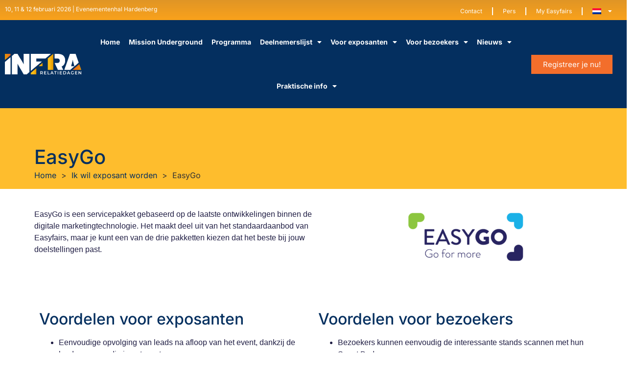

--- FILE ---
content_type: text/html; charset=UTF-8
request_url: https://www.infrarelatiedagen.nl/ik-wil-exposant-worden/easygo/
body_size: 19775
content:
<!DOCTYPE html>
<html lang="nl-NL">
<head>
	<meta charset="UTF-8">
	<meta name="viewport" content="width=device-width, initial-scale=1">
	<link rel="profile" href="https://gmpg.org/xfn/11">
				<script type="text/javascript" class="_iub_cs_skip">
				var _iub = _iub || {};
				_iub.csConfiguration = _iub.csConfiguration || {};
				_iub.csConfiguration.siteId = "2736244";
				_iub.csConfiguration.cookiePolicyId = "22391723";
			</script>
			<script class="_iub_cs_skip" src="https://cs.iubenda.com/autoblocking/2736244.js"></script>
			<link media="all" href="https://www.infrarelatiedagen.nl/wp-content/assets/164/css/agg_d82faf9269d661f3647622ed6b89dfe5.css" rel="stylesheet">
<title>EasyGo | Infra Relatiedagen Hardenberg</title>
	
	<link rel="alternate" hreflang="nl" href="https://www.infrarelatiedagen.nl/ik-wil-exposant-worden/easygo/">
<link rel="alternate" hreflang="x-default" href="https://www.infrarelatiedagen.nl/ik-wil-exposant-worden/easygo/">
<meta name="dc.title" content="EasyGo | Infra Relatiedagen Hardenberg">
<meta name="dc.description" content="EasyGo voor exposanten van Infra Relatiedagen: kies uit drie servicepakketten voor maximale leadgeneratie, zichtbaarheid en effectief relatiebeheer.">
<meta name="dc.relation" content="https://www.infrarelatiedagen.nl/ik-wil-exposant-worden/easygo/">
<meta name="dc.source" content="https://www.infrarelatiedagen.nl/">
<meta name="dc.language" content="nl_NL">
<meta name="description" content="EasyGo voor exposanten van Infra Relatiedagen: kies uit drie servicepakketten voor maximale leadgeneratie, zichtbaarheid en effectief relatiebeheer.">
<meta name="robots" content="index, follow, max-snippet:-1, max-image-preview:large, max-video-preview:-1">
<link rel="canonical" href="https://www.infrarelatiedagen.nl/ik-wil-exposant-worden/easygo/">
<meta property="og:url" content="https://www.infrarelatiedagen.nl/ik-wil-exposant-worden/easygo/">
<meta property="og:site_name" content="Infra Relatiedagen">
<meta property="og:locale" content="nl_NL">
<meta property="og:type" content="article">
<meta property="article:author" content="">
<meta property="article:publisher" content="">
<meta property="og:title" content="EasyGo | Infra Relatiedagen Hardenberg">
<meta property="og:description" content="EasyGo voor exposanten van Infra Relatiedagen: kies uit drie servicepakketten voor maximale leadgeneratie, zichtbaarheid en effectief relatiebeheer.">
<meta property="og:image" content="https://easyfairsassets.com/sites/164/2024/07/EASYGO_25_HR.png">
<meta property="og:image:secure_url" content="https://easyfairsassets.com/sites/164/2024/07/EASYGO_25_HR.png">
<meta property="og:image:width" content="1920">
<meta property="og:image:height" content="1050">
<meta property="og:image:alt" content="Easygo logo">
<meta property="fb:pages" content="">
<meta property="fb:admins" content="">
<meta property="fb:app_id" content="">
<meta name="twitter:card" content="summary">
<meta name="twitter:site" content="">
<meta name="twitter:creator" content="">
<meta name="twitter:title" content="EasyGo | Infra Relatiedagen Hardenberg">
<meta name="twitter:description" content="EasyGo voor exposanten van Infra Relatiedagen: kies uit drie servicepakketten voor maximale leadgeneratie, zichtbaarheid en effectief relatiebeheer.">
<meta name="twitter:image" content="https://easyfairsassets.com/sites/164/2024/07/EASYGO_25_HR-1024x560.png">
<link rel="dns-prefetch" href="//cdn.iubenda.com">
<link rel="dns-prefetch" href="//cdn.jsdelivr.net">
<link rel="alternate" type="application/rss+xml" title="Infra Relatiedagen &raquo; Feed" href="https://www.infrarelatiedagen.nl/feed/">
<link rel="alternate" type="application/rss+xml" title="Infra Relatiedagen &raquo; Reactiesfeed" href="https://www.infrarelatiedagen.nl/comments/feed/">






















<link rel="stylesheet" id="elementor-post-11308-css" href="https://www.infrarelatiedagen.nl/wp-content/assets/164/css/agg_single_f64842720a944bae37ffe5a22ceae334.css?ver=1769154654" media="all">







<link rel="stylesheet" id="elementor-post-1668-css" href="https://www.infrarelatiedagen.nl/wp-content/assets/164/css/agg_single_0d0aec1607543a9e657e53fb4eb898c7.css?ver=1769165773" media="all">
<link rel="stylesheet" id="elementor-post-31880-css" href="https://www.infrarelatiedagen.nl/wp-content/assets/164/css/agg_single_ee3880a92726f7a7ef451d3aed419660.css?ver=1769154654" media="all">
<link rel="stylesheet" id="elementor-post-31387-css" href="https://www.infrarelatiedagen.nl/wp-content/assets/164/css/agg_single_67ba56e03b68f388c1bee167271ebf0e.css?ver=1769154654" media="all">
<link rel="stylesheet" id="elementor-gf-local-inter-css" href="https://www.infrarelatiedagen.nl/wp-content/assets/164/css/agg_single_961955bfb0555713c2ac31233a567f8f.css?ver=1751022980" media="all">
<link rel="stylesheet" id="elementor-gf-local-roboto-css" href="https://www.infrarelatiedagen.nl/wp-content/assets/164/css/agg_single_28b7ec7e130eb5797a5788fd3a685682.css?ver=1751023091" media="all">





<script type="text/javascript" class=" _iub_cs_skip" id="iubenda-head-inline-scripts-0">
var _iub = _iub || [];
_iub.csConfiguration = {"countryDetection":true,"floatingPreferencesButtonDisplay":"anchored-center-right","gdprAppliesGlobally":false,"lang":"nl","perPurposeConsent":true,"siteId":2736244,"whitelabel":false,"cookiePolicyId":22391723,"banner":{"acceptButtonCaptionColor":"#000000","acceptButtonColor":"#E6CA00","acceptButtonDisplay":true,"backgroundColor":"#FFFFFF","closeButtonDisplay":false,"customizeButtonCaptionColor":"#4D4D4D","customizeButtonColor":"#DADADA","customizeButtonDisplay":true,"position":"float-center","rejectButtonCaptionColor":"#000000","rejectButtonColor":"#E6CA00","rejectButtonDisplay":true,"textColor":"#000000"}};
</script>
<script type="text/javascript" charset="UTF-8" async="" class=" _iub_cs_skip" src="//cdn.iubenda.com/cs/iubenda_cs.js?ver=3.12.4" id="iubenda-head-scripts-1-js"></script>
<script src="https://www.infrarelatiedagen.nl/wp/wp-includes/js/jquery/jquery.min.js?ver=3.7.1" id="jquery-core-js"></script>
<script src="https://www.infrarelatiedagen.nl/wp/wp-includes/js/jquery/jquery-migrate.min.js?ver=3.4.1" id="jquery-migrate-js"></script>
<script src="https://www.infrarelatiedagen.nl/wp-content/assets/164/js/agg_single_4a82bbed148da4ecc006e7ebba68fc7d.js?ver=1.1.5" id="easyfairs-guest-list_polyfills-js"></script>
<script src="https://www.infrarelatiedagen.nl/wp-content/assets/164/js/agg_single_ee30287f06da4e80acb180ddf699f291.js?ver=1.1.5" id="easyfairs-guest-list-js"></script>
<script src="https://www.infrarelatiedagen.nl/wp-content/assets/164/js/agg_single_43a5f2981878ff5c9b605b2d8c7bb0ec.js?ver=1.1.5" id="jquery-ui-10-js"></script>
<script src="https://cdn.jsdelivr.net/npm/add-to-calendar-button@2?ver=1.1.5" id="add-to-calendar-button-js"></script>
<script src="https://easyfairsassets.com/elassets/lib/font-awesome/js/v4-shims.min.js?ver=3.32.2" id="font-awesome-4-shim-js"></script>
<script src="https://www.infrarelatiedagen.nl/wp-content/assets/164/js/agg_single_e5c0cd0b7db07be431e26714a3aea473.js?ver=v3.2.3" id="js-cookie-js"></script>
<link rel="https://api.w.org/" href="https://www.infrarelatiedagen.nl/wp-json/">
<link rel="alternate" title="JSON" type="application/json" href="https://www.infrarelatiedagen.nl/wp-json/wp/v2/pages/1668">
<link rel="EditURI" type="application/rsd+xml" title="RSD" href="https://www.infrarelatiedagen.nl/wp/xmlrpc.php?rsd">
<link rel="shortlink" href="https://www.infrarelatiedagen.nl/?p=1668">
<link rel="alternate" title="oEmbed (JSON)" type="application/json+oembed" href="https://www.infrarelatiedagen.nl/wp-json/oembed/1.0/embed?url=https%3A%2F%2Fwww.infrarelatiedagen.nl%2Fik-wil-exposant-worden%2Feasygo%2F">
<link rel="alternate" title="oEmbed (XML)" type="text/xml+oembed" href="https://www.infrarelatiedagen.nl/wp-json/oembed/1.0/embed?url=https%3A%2F%2Fwww.infrarelatiedagen.nl%2Fik-wil-exposant-worden%2Feasygo%2F&amp;format=xml">
<meta name="generator" content="EasyFairs">
<meta name="generator" content="WPML ver:4.7.6 stt:38,1;">
<meta name="generator" content="Elementor 3.32.2; features: additional_custom_breakpoints; settings: css_print_method-external, google_font-enabled, font_display-auto">
			
			        <!-- Google Tag Manager -->
                    <script>(function(w,d,s,l,i){w[l]=w[l]||[];w[l].push({'gtm.start':
                        new Date().getTime(),event:'gtm.js'});var f=d.getElementsByTagName(s)[0],
                    j=d.createElement(s),dl=l!='dataLayer'?'&l='+l:'';j.async=true;j.src=
                    'https://www.googletagmanager.com/gtm.js?id='+i+dl;f.parentNode.insertBefore(j,f);
                })(window,document,'script','dataLayer','GTM-MPZDJNP');
            </script>
                    <script>(function(w,d,s,l,i){w[l]=w[l]||[];w[l].push({'gtm.start':
                    new Date().getTime(),event:'gtm.js'});var f=d.getElementsByTagName(s)[0],
                j=d.createElement(s),dl=l!='dataLayer'?'&l='+l:'';j.async=true;j.src=
                'https://www.googletagmanager.com/gtm.js?id='+i+dl;f.parentNode.insertBefore(j,f);
            })(window,document,'script','dataLayer','GTM-TLBPTT2');
        </script>
                <!-- End Google Tag Manager -->
        <!-- start Omniconvert.com code -->
<link rel="dns-prefetch" href="//app.omniconvert.com">
<script type="text/javascript">window._mktz=window._mktz||[];</script>
<script src="//cdn.omniconvert.com/js/s0fca63.js"></script>
<!-- end Omniconvert.com code -->
</head>
<body class="wp-singular page-template-default page page-id-1668 page-child parent-pageid-1660 wp-custom-logo wp-embed-responsive wp-theme-hello-elementor wp-child-theme-easyfairs hello-elementor-default elementor-default elementor-kit-11308 elementor-page elementor-page-1668">

<!-- Google Tag Manager (noscript) -->
        <noscript><iframe src="https://www.googletagmanager.com/ns.html?id=GTM-TLBPTT2" height="0" width="0" style="display:none;visibility:hidden"></iframe></noscript>
<noscript><iframe src="https://www.googletagmanager.com/ns.html?id=GTM-MPZDJNP" height="0" width="0" style="display:none;visibility:hidden"></iframe></noscript>
<!-- End Google Tag Manager (noscript) -->
<a class="skip-link screen-reader-text" href="#content">Skip to content</a>

		<header data-elementor-type="header" data-elementor-id="31880" class="elementor elementor-31880 elementor-location-header" data-elementor-post-type="elementor_library">
					<section class="elementor-section elementor-top-section elementor-element elementor-element-375939cd elementor-section-full_width elementor-section-height-default elementor-section-height-default" data-id="375939cd" data-element_type="section" data-settings='{"background_background":"gradient"}'>
						<div class="elementor-container elementor-column-gap-default">
					<div class="elementor-column elementor-col-50 elementor-top-column elementor-element elementor-element-69bf5d20" data-id="69bf5d20" data-element_type="column">
			<div class="elementor-widget-wrap elementor-element-populated">
						<div class="elementor-element elementor-element-5841aefb elementor-widget elementor-widget-text-editor" data-id="5841aefb" data-element_type="widget" data-widget_type="text-editor.default">
				<div class="elementor-widget-container">
									<p>10, 11 &amp; 12 februari 2026 | Evenementenhal Hardenberg&nbsp;</p>								</div>
				</div>
					</div>
		</div>
				<div class="elementor-column elementor-col-50 elementor-top-column elementor-element elementor-element-24ab77e3 elementor-hidden-phone" data-id="24ab77e3" data-element_type="column">
			<div class="elementor-widget-wrap elementor-element-populated">
						<div class="elementor-element elementor-element-2b6354d5 elementor-nav-menu__align-end elementor-nav-menu--dropdown-tablet elementor-nav-menu__text-align-aside elementor-nav-menu--toggle elementor-nav-menu--burger elementor-widget elementor-widget-nav-menu" data-id="2b6354d5" data-element_type="widget" data-settings='{"layout":"horizontal","submenu_icon":{"value":"&lt;i class=\"fas fa-caret-down\" aria-hidden=\"true\"&gt;&lt;\/i&gt;","library":"fa-solid"},"toggle":"burger"}' data-widget_type="nav-menu.default">
				<div class="elementor-widget-container">
								<nav aria-label="Menu" class="elementor-nav-menu--main elementor-nav-menu__container elementor-nav-menu--layout-horizontal e--pointer-none">
				<ul id="menu-1-2b6354d5" class="elementor-nav-menu">
<li class="menu-item menu-item-type-post_type menu-item-object-page menu-item-214"><a href="https://www.infrarelatiedagen.nl/contact/" class="elementor-item">Contact</a></li>
<li class="menu-item menu-item-type-post_type menu-item-object-page menu-item-474"><a href="https://www.infrarelatiedagen.nl/pers-infra-relatiedagen/" class="elementor-item">Pers</a></li>
<li class="menu-item menu-item-type-custom menu-item-object-custom menu-item-13494"><a href="https://my.easyfairs.com/#/login" class="elementor-item elementor-item-anchor">My Easyfairs</a></li>
<li class="menu-item wpml-ls-slot-14 wpml-ls-item wpml-ls-item-nl wpml-ls-current-language wpml-ls-menu-item wpml-ls-first-item menu-item-type-wpml_ls_menu_item menu-item-object-wpml_ls_menu_item menu-item-has-children menu-item-wpml-ls-14-nl">
<a href="https://www.infrarelatiedagen.nl/ik-wil-exposant-worden/easygo/" title="Schakel over naar " class="elementor-item"><img class="wpml-ls-flag" src="https://www.infrarelatiedagen.nl/wp-content/plugins/sitepress-multilingual-cms/res/flags/nl.png" alt="Nederlands" width="18" height="12"></a>
<ul class="sub-menu elementor-nav-menu--dropdown">
	<li class="menu-item wpml-ls-slot-14 wpml-ls-item wpml-ls-item-en wpml-ls-menu-item wpml-ls-last-item menu-item-type-wpml_ls_menu_item menu-item-object-wpml_ls_menu_item menu-item-wpml-ls-14-en"><a href="https://www.infrarelatiedagen.nl/en/" title="Schakel over naar " class="elementor-sub-item"><img class="wpml-ls-flag" src="https://www.infrarelatiedagen.nl/wp-content/plugins/sitepress-multilingual-cms/res/flags/en.png" alt="Engels" width="18" height="12"></a></li>
</ul>
</li>
</ul>			</nav>
					<div class="elementor-menu-toggle" role="button" tabindex="0" aria-label="Menu Toggle" aria-expanded="false">
			<i aria-hidden="true" role="presentation" class="elementor-menu-toggle__icon--open eicon-menu-bar"></i><i aria-hidden="true" role="presentation" class="elementor-menu-toggle__icon--close eicon-close"></i>		</div>
					<nav class="elementor-nav-menu--dropdown elementor-nav-menu__container" aria-hidden="true">
				<ul id="menu-2-2b6354d5" class="elementor-nav-menu">
<li class="menu-item menu-item-type-post_type menu-item-object-page menu-item-214"><a href="https://www.infrarelatiedagen.nl/contact/" class="elementor-item" tabindex="-1">Contact</a></li>
<li class="menu-item menu-item-type-post_type menu-item-object-page menu-item-474"><a href="https://www.infrarelatiedagen.nl/pers-infra-relatiedagen/" class="elementor-item" tabindex="-1">Pers</a></li>
<li class="menu-item menu-item-type-custom menu-item-object-custom menu-item-13494"><a href="https://my.easyfairs.com/#/login" class="elementor-item elementor-item-anchor" tabindex="-1">My Easyfairs</a></li>
<li class="menu-item wpml-ls-slot-14 wpml-ls-item wpml-ls-item-nl wpml-ls-current-language wpml-ls-menu-item wpml-ls-first-item menu-item-type-wpml_ls_menu_item menu-item-object-wpml_ls_menu_item menu-item-has-children menu-item-wpml-ls-14-nl">
<a href="https://www.infrarelatiedagen.nl/ik-wil-exposant-worden/easygo/" title="Schakel over naar " class="elementor-item" tabindex="-1"><img class="wpml-ls-flag" src="https://www.infrarelatiedagen.nl/wp-content/plugins/sitepress-multilingual-cms/res/flags/nl.png" alt="Nederlands" width="18" height="12"></a>
<ul class="sub-menu elementor-nav-menu--dropdown">
	<li class="menu-item wpml-ls-slot-14 wpml-ls-item wpml-ls-item-en wpml-ls-menu-item wpml-ls-last-item menu-item-type-wpml_ls_menu_item menu-item-object-wpml_ls_menu_item menu-item-wpml-ls-14-en"><a href="https://www.infrarelatiedagen.nl/en/" title="Schakel over naar " class="elementor-sub-item" tabindex="-1"><img class="wpml-ls-flag" src="https://www.infrarelatiedagen.nl/wp-content/plugins/sitepress-multilingual-cms/res/flags/en.png" alt="Engels" width="18" height="12"></a></li>
</ul>
</li>
</ul>			</nav>
						</div>
				</div>
					</div>
		</div>
					</div>
		</section>
				<header class="elementor-section elementor-top-section elementor-element elementor-element-2c0c91a4 elementor-section-content-middle elementor-section-full_width elementor-section-height-default elementor-section-height-default" data-id="2c0c91a4" data-element_type="section" data-settings='{"background_background":"classic","sticky":"top","motion_fx_motion_fx_scrolling":"yes","motion_fx_devices":["desktop","tablet"],"sticky_on":["desktop","tablet"],"sticky_offset":0,"sticky_effects_offset":0,"sticky_anchor_link_offset":0}'>
						<div class="elementor-container elementor-column-gap-no">
					<div class="elementor-column elementor-col-25 elementor-top-column elementor-element elementor-element-692303ba" data-id="692303ba" data-element_type="column">
			<div class="elementor-widget-wrap elementor-element-populated">
						<div class="elementor-element elementor-element-498ff9b elementor-widget elementor-widget-image" data-id="498ff9b" data-element_type="widget" data-widget_type="image.default">
				<div class="elementor-widget-container">
															<img width="300" height="79" src="https://easyfairsassets.com/sites/164/2023/04/Infra-wit-geel-oranje-1-300x79.png" class="attachment-medium size-medium wp-image-98321" alt="Infra Relatiedagen" srcset="https://easyfairsassets.com/sites/164/2023/04/Infra-wit-geel-oranje-1-300x79.png 300w, https://easyfairsassets.com/sites/164/2023/04/Infra-wit-geel-oranje-1-1024x269.png 1024w, https://easyfairsassets.com/sites/164/2023/04/Infra-wit-geel-oranje-1-768x202.png 768w, https://easyfairsassets.com/sites/164/2023/04/Infra-wit-geel-oranje-1.png 1483w" sizes="(max-width: 300px) 100vw, 300px">															</div>
				</div>
					</div>
		</div>
				<div class="elementor-column elementor-col-50 elementor-top-column elementor-element elementor-element-40c3968c" data-id="40c3968c" data-element_type="column">
			<div class="elementor-widget-wrap elementor-element-populated">
						<div class="elementor-element elementor-element-4c473dd elementor-nav-menu__align-center elementor-nav-menu--dropdown-mobile elementor-nav-menu--stretch elementor-nav-menu__text-align-center elementor-nav-menu--toggle elementor-nav-menu--burger elementor-widget elementor-widget-nav-menu" data-id="4c473dd" data-element_type="widget" data-settings='{"full_width":"stretch","layout":"horizontal","submenu_icon":{"value":"&lt;i class=\"fas fa-caret-down\" aria-hidden=\"true\"&gt;&lt;\/i&gt;","library":"fa-solid"},"toggle":"burger"}' data-widget_type="nav-menu.default">
				<div class="elementor-widget-container">
								<nav aria-label="Menu" class="elementor-nav-menu--main elementor-nav-menu__container elementor-nav-menu--layout-horizontal e--pointer-none">
				<ul id="menu-1-4c473dd" class="elementor-nav-menu">
<li class="menu-item menu-item-type-post_type menu-item-object-page menu-item-home menu-item-31672"><a href="https://www.infrarelatiedagen.nl/" class="elementor-item">Home</a></li>
<li class="menu-item menu-item-type-post_type menu-item-object-page menu-item-116042"><a href="https://www.infrarelatiedagen.nl/missionunderground/" class="elementor-item">Mission Underground</a></li>
<li class="menu-item menu-item-type-post_type menu-item-object-page menu-item-102478"><a href="https://www.infrarelatiedagen.nl/programma/" class="elementor-item">Programma</a></li>
<li class="menu-item menu-item-type-custom menu-item-object-custom menu-item-has-children menu-item-4244">
<a class="elementor-item">Deelnemerslijst</a>
<ul class="sub-menu elementor-nav-menu--dropdown">
	<li class="menu-item menu-item-type-post_type menu-item-object-page menu-item-116011"><a href="https://www.infrarelatiedagen.nl/plattegrond/" class="elementor-sub-item">Plattegrond</a></li>
	<li class="menu-item menu-item-type-custom menu-item-object-custom menu-item-4245"><a href="https://www.infrarelatiedagen.nl/exhibitor/" class="elementor-sub-item">Deelnemers</a></li>
	<li class="menu-item menu-item-type-custom menu-item-object-custom menu-item-4246"><a href="https://www.infrarelatiedagen.nl/products/" class="elementor-sub-item">Producten</a></li>
	<li class="menu-item menu-item-type-custom menu-item-object-custom menu-item-4247"><a href="https://www.infrarelatiedagen.nl/product-category/innovatiegalerij/" class="elementor-sub-item">Innovaties</a></li>
	<li class="menu-item menu-item-type-custom menu-item-object-custom menu-item-4248"><a href="https://www.infrarelatiedagen.nl/news/" class="elementor-sub-item">Deelnemers nieuws</a></li>
	<li class="menu-item menu-item-type-custom menu-item-object-custom menu-item-4249"><a href="https://www.infrarelatiedagen.nl/job/" class="elementor-sub-item">Vacatures</a></li>
</ul>
</li>
<li class="menu-item menu-item-type-custom menu-item-object-custom current-menu-ancestor menu-item-has-children menu-item-1612">
<a class="elementor-item">Voor exposanten</a>
<ul class="sub-menu elementor-nav-menu--dropdown">
	<li class="menu-item menu-item-type-post_type menu-item-object-page menu-item-has-children menu-item-30834">
<a href="https://www.infrarelatiedagen.nl/ik-ben-exposant/" class="elementor-sub-item">Ik ben exposant</a>
	<ul class="sub-menu elementor-nav-menu--dropdown">
		<li class="menu-item menu-item-type-post_type menu-item-object-page menu-item-106169"><a href="https://www.infrarelatiedagen.nl/ik-ben-exposant/praktische-informatie-exposant/" class="elementor-sub-item">Praktische informatie exposant</a></li>
		<li class="menu-item menu-item-type-post_type menu-item-object-page menu-item-1656"><a href="https://www.infrarelatiedagen.nl/ik-ben-exposant/hoe-de-beurs-te-promoten/" class="elementor-sub-item">Hoe de beurs te promoten</a></li>
		<li class="menu-item menu-item-type-post_type menu-item-object-page menu-item-46890"><a href="https://www.infrarelatiedagen.nl/easyfairs-nl-app-voor-exposanten/" class="elementor-sub-item">Easyfairs NL app</a></li>
		<li class="menu-item menu-item-type-post_type menu-item-object-page menu-item-1658"><a href="https://www.infrarelatiedagen.nl/smart-badge-exposant/" class="elementor-sub-item">Smart Badge</a></li>
		<li class="menu-item menu-item-type-post_type menu-item-object-page menu-item-28774"><a href="https://www.infrarelatiedagen.nl/ik-ben-exposant/visit-connect/" class="elementor-sub-item">Visit Connect</a></li>
		<li class="menu-item menu-item-type-post_type menu-item-object-page menu-item-1653"><a href="https://www.infrarelatiedagen.nl/ik-ben-exposant/nodig-je-relaties-uit/" class="elementor-sub-item">Nodig je relaties uit</a></li>
		<li class="menu-item menu-item-type-post_type menu-item-object-page menu-item-1654"><a href="https://www.infrarelatiedagen.nl/ik-ben-exposant/my-easyfairs/" class="elementor-sub-item">My Easyfairs</a></li>
		<li class="menu-item menu-item-type-post_type menu-item-object-page menu-item-1655"><a href="https://www.infrarelatiedagen.nl/easygo/" class="elementor-sub-item">EasyGo</a></li>
		<li class="menu-item menu-item-type-post_type menu-item-object-page menu-item-33672"><a href="https://www.infrarelatiedagen.nl/tips-tricks/" class="elementor-sub-item">Tips &amp; Tricks</a></li>
		<li class="menu-item menu-item-type-post_type menu-item-object-page menu-item-1657"><a href="https://www.infrarelatiedagen.nl/ik-ben-exposant/wij-maken-jouw-deelname-easy/" class="elementor-sub-item">Wij maken jouw deelname &ldquo;Easy&rdquo;</a></li>
	</ul>
</li>
	<li class="menu-item menu-item-type-post_type menu-item-object-page current-page-ancestor current-menu-ancestor current-menu-parent current-page-parent current_page_parent current_page_ancestor menu-item-has-children menu-item-1675">
<a href="https://www.infrarelatiedagen.nl/ik-wil-exposant-worden/" class="elementor-sub-item">Ik wil exposant worden</a>
	<ul class="sub-menu elementor-nav-menu--dropdown">
		<li class="menu-item menu-item-type-post_type menu-item-object-page menu-item-1676"><a href="https://www.infrarelatiedagen.nl/ik-wil-exposant-worden/waarom-deelnemen/" class="elementor-sub-item">Waarom deelnemen</a></li>
		<li class="menu-item menu-item-type-post_type menu-item-object-page menu-item-1678"><a href="https://www.infrarelatiedagen.nl/ik-wil-exposant-worden/wie-is-de-bezoeker/" class="elementor-sub-item">Wie is de bezoeker</a></li>
		<li class="menu-item menu-item-type-post_type menu-item-object-page current-menu-item page_item page-item-1668 current_page_item menu-item-1677"><a href="https://www.infrarelatiedagen.nl/ik-wil-exposant-worden/easygo/" aria-current="page" class="elementor-sub-item elementor-item-active">EasyGo</a></li>
		<li class="menu-item menu-item-type-post_type menu-item-object-page menu-item-102564"><a href="https://www.infrarelatiedagen.nl/ik-ben-exposant/wij-maken-jouw-deelname-easy/" class="elementor-sub-item">Wij maken jouw deelname &ldquo;Easy&rdquo;</a></li>
	</ul>
</li>
</ul>
</li>
<li class="menu-item menu-item-type-custom menu-item-object-custom menu-item-has-children menu-item-3424">
<a class="elementor-item">Voor bezoekers</a>
<ul class="sub-menu elementor-nav-menu--dropdown">
	<li class="menu-item menu-item-type-post_type menu-item-object-page menu-item-1696"><a href="https://www.infrarelatiedagen.nl/waarom-bezoeken/" class="elementor-sub-item">Waarom bezoeken</a></li>
	<li class="menu-item menu-item-type-post_type menu-item-object-page menu-item-30728"><a href="https://www.infrarelatiedagen.nl/exposanten-profiel/" class="elementor-sub-item">Exposanten profiel</a></li>
	<li class="menu-item menu-item-type-post_type menu-item-object-page menu-item-1694"><a href="https://www.infrarelatiedagen.nl/smart-badge/" class="elementor-sub-item">Smart Badge</a></li>
	<li class="menu-item menu-item-type-post_type menu-item-object-page menu-item-46891"><a href="https://www.infrarelatiedagen.nl/easyfairs-nl-app-voor-bezoekers/" class="elementor-sub-item">Easyfairs NL app</a></li>
</ul>
</li>
<li class="menu-item menu-item-type-custom menu-item-object-custom menu-item-has-children menu-item-78161">
<a class="elementor-item">Nieuws</a>
<ul class="sub-menu elementor-nav-menu--dropdown">
	<li class="menu-item menu-item-type-post_type menu-item-object-page menu-item-78160"><a href="https://www.infrarelatiedagen.nl/nieuws/" class="elementor-sub-item">Het laatste nieuws</a></li>
	<li class="menu-item menu-item-type-custom menu-item-object-custom menu-item-has-children menu-item-78162">
<a class="elementor-sub-item">Kennishub</a>
	<ul class="sub-menu elementor-nav-menu--dropdown">
		<li class="menu-item menu-item-type-post_type menu-item-object-page menu-item-75168"><a href="https://www.infrarelatiedagen.nl/emissieloos-materieel-nieuws/" class="elementor-sub-item">Emissieloos</a></li>
		<li class="menu-item menu-item-type-post_type menu-item-object-page menu-item-75167"><a href="https://www.infrarelatiedagen.nl/circulair-bouwen-nieuws/" class="elementor-sub-item">Circulariteit</a></li>
		<li class="menu-item menu-item-type-post_type menu-item-object-page menu-item-75166"><a href="https://www.infrarelatiedagen.nl/veilig-werken-nieuws/" class="elementor-sub-item">Veilig werken</a></li>
		<li class="menu-item menu-item-type-post_type menu-item-object-page menu-item-75165"><a href="https://www.infrarelatiedagen.nl/infra-algemeen-nieuws/" class="elementor-sub-item">Infra algemeen</a></li>
	</ul>
</li>
</ul>
</li>
<li class="menu-item menu-item-type-custom menu-item-object-custom menu-item-has-children menu-item-3423">
<a class="elementor-item">Praktische info</a>
<ul class="sub-menu elementor-nav-menu--dropdown">
	<li class="menu-item menu-item-type-post_type menu-item-object-page menu-item-1815"><a href="https://www.infrarelatiedagen.nl/praktische-info/" class="elementor-sub-item">Praktische info</a></li>
	<li class="menu-item menu-item-type-post_type menu-item-object-page menu-item-32766"><a href="https://www.infrarelatiedagen.nl/duurzaamheid/" class="elementor-sub-item">Duurzaamheid</a></li>
	<li class="menu-item menu-item-type-post_type menu-item-object-page menu-item-1827"><a href="https://www.infrarelatiedagen.nl/pers-infra-relatiedagen/" class="elementor-sub-item">Pers</a></li>
	<li class="menu-item menu-item-type-post_type menu-item-object-page menu-item-2300"><a href="https://www.infrarelatiedagen.nl/ons-team/" class="elementor-sub-item">Ons team</a></li>
	<li class="menu-item menu-item-type-post_type menu-item-object-page menu-item-1813"><a href="https://www.infrarelatiedagen.nl/contact/" class="elementor-sub-item">Contact</a></li>
</ul>
</li>
</ul>			</nav>
					<div class="elementor-menu-toggle" role="button" tabindex="0" aria-label="Menu Toggle" aria-expanded="false">
			<i aria-hidden="true" role="presentation" class="elementor-menu-toggle__icon--open eicon-menu-bar"></i><i aria-hidden="true" role="presentation" class="elementor-menu-toggle__icon--close eicon-close"></i>		</div>
					<nav class="elementor-nav-menu--dropdown elementor-nav-menu__container" aria-hidden="true">
				<ul id="menu-2-4c473dd" class="elementor-nav-menu">
<li class="menu-item menu-item-type-post_type menu-item-object-page menu-item-home menu-item-31672"><a href="https://www.infrarelatiedagen.nl/" class="elementor-item" tabindex="-1">Home</a></li>
<li class="menu-item menu-item-type-post_type menu-item-object-page menu-item-116042"><a href="https://www.infrarelatiedagen.nl/missionunderground/" class="elementor-item" tabindex="-1">Mission Underground</a></li>
<li class="menu-item menu-item-type-post_type menu-item-object-page menu-item-102478"><a href="https://www.infrarelatiedagen.nl/programma/" class="elementor-item" tabindex="-1">Programma</a></li>
<li class="menu-item menu-item-type-custom menu-item-object-custom menu-item-has-children menu-item-4244">
<a class="elementor-item" tabindex="-1">Deelnemerslijst</a>
<ul class="sub-menu elementor-nav-menu--dropdown">
	<li class="menu-item menu-item-type-post_type menu-item-object-page menu-item-116011"><a href="https://www.infrarelatiedagen.nl/plattegrond/" class="elementor-sub-item" tabindex="-1">Plattegrond</a></li>
	<li class="menu-item menu-item-type-custom menu-item-object-custom menu-item-4245"><a href="https://www.infrarelatiedagen.nl/exhibitor/" class="elementor-sub-item" tabindex="-1">Deelnemers</a></li>
	<li class="menu-item menu-item-type-custom menu-item-object-custom menu-item-4246"><a href="https://www.infrarelatiedagen.nl/products/" class="elementor-sub-item" tabindex="-1">Producten</a></li>
	<li class="menu-item menu-item-type-custom menu-item-object-custom menu-item-4247"><a href="https://www.infrarelatiedagen.nl/product-category/innovatiegalerij/" class="elementor-sub-item" tabindex="-1">Innovaties</a></li>
	<li class="menu-item menu-item-type-custom menu-item-object-custom menu-item-4248"><a href="https://www.infrarelatiedagen.nl/news/" class="elementor-sub-item" tabindex="-1">Deelnemers nieuws</a></li>
	<li class="menu-item menu-item-type-custom menu-item-object-custom menu-item-4249"><a href="https://www.infrarelatiedagen.nl/job/" class="elementor-sub-item" tabindex="-1">Vacatures</a></li>
</ul>
</li>
<li class="menu-item menu-item-type-custom menu-item-object-custom current-menu-ancestor menu-item-has-children menu-item-1612">
<a class="elementor-item" tabindex="-1">Voor exposanten</a>
<ul class="sub-menu elementor-nav-menu--dropdown">
	<li class="menu-item menu-item-type-post_type menu-item-object-page menu-item-has-children menu-item-30834">
<a href="https://www.infrarelatiedagen.nl/ik-ben-exposant/" class="elementor-sub-item" tabindex="-1">Ik ben exposant</a>
	<ul class="sub-menu elementor-nav-menu--dropdown">
		<li class="menu-item menu-item-type-post_type menu-item-object-page menu-item-106169"><a href="https://www.infrarelatiedagen.nl/ik-ben-exposant/praktische-informatie-exposant/" class="elementor-sub-item" tabindex="-1">Praktische informatie exposant</a></li>
		<li class="menu-item menu-item-type-post_type menu-item-object-page menu-item-1656"><a href="https://www.infrarelatiedagen.nl/ik-ben-exposant/hoe-de-beurs-te-promoten/" class="elementor-sub-item" tabindex="-1">Hoe de beurs te promoten</a></li>
		<li class="menu-item menu-item-type-post_type menu-item-object-page menu-item-46890"><a href="https://www.infrarelatiedagen.nl/easyfairs-nl-app-voor-exposanten/" class="elementor-sub-item" tabindex="-1">Easyfairs NL app</a></li>
		<li class="menu-item menu-item-type-post_type menu-item-object-page menu-item-1658"><a href="https://www.infrarelatiedagen.nl/smart-badge-exposant/" class="elementor-sub-item" tabindex="-1">Smart Badge</a></li>
		<li class="menu-item menu-item-type-post_type menu-item-object-page menu-item-28774"><a href="https://www.infrarelatiedagen.nl/ik-ben-exposant/visit-connect/" class="elementor-sub-item" tabindex="-1">Visit Connect</a></li>
		<li class="menu-item menu-item-type-post_type menu-item-object-page menu-item-1653"><a href="https://www.infrarelatiedagen.nl/ik-ben-exposant/nodig-je-relaties-uit/" class="elementor-sub-item" tabindex="-1">Nodig je relaties uit</a></li>
		<li class="menu-item menu-item-type-post_type menu-item-object-page menu-item-1654"><a href="https://www.infrarelatiedagen.nl/ik-ben-exposant/my-easyfairs/" class="elementor-sub-item" tabindex="-1">My Easyfairs</a></li>
		<li class="menu-item menu-item-type-post_type menu-item-object-page menu-item-1655"><a href="https://www.infrarelatiedagen.nl/easygo/" class="elementor-sub-item" tabindex="-1">EasyGo</a></li>
		<li class="menu-item menu-item-type-post_type menu-item-object-page menu-item-33672"><a href="https://www.infrarelatiedagen.nl/tips-tricks/" class="elementor-sub-item" tabindex="-1">Tips &amp; Tricks</a></li>
		<li class="menu-item menu-item-type-post_type menu-item-object-page menu-item-1657"><a href="https://www.infrarelatiedagen.nl/ik-ben-exposant/wij-maken-jouw-deelname-easy/" class="elementor-sub-item" tabindex="-1">Wij maken jouw deelname &ldquo;Easy&rdquo;</a></li>
	</ul>
</li>
	<li class="menu-item menu-item-type-post_type menu-item-object-page current-page-ancestor current-menu-ancestor current-menu-parent current-page-parent current_page_parent current_page_ancestor menu-item-has-children menu-item-1675">
<a href="https://www.infrarelatiedagen.nl/ik-wil-exposant-worden/" class="elementor-sub-item" tabindex="-1">Ik wil exposant worden</a>
	<ul class="sub-menu elementor-nav-menu--dropdown">
		<li class="menu-item menu-item-type-post_type menu-item-object-page menu-item-1676"><a href="https://www.infrarelatiedagen.nl/ik-wil-exposant-worden/waarom-deelnemen/" class="elementor-sub-item" tabindex="-1">Waarom deelnemen</a></li>
		<li class="menu-item menu-item-type-post_type menu-item-object-page menu-item-1678"><a href="https://www.infrarelatiedagen.nl/ik-wil-exposant-worden/wie-is-de-bezoeker/" class="elementor-sub-item" tabindex="-1">Wie is de bezoeker</a></li>
		<li class="menu-item menu-item-type-post_type menu-item-object-page current-menu-item page_item page-item-1668 current_page_item menu-item-1677"><a href="https://www.infrarelatiedagen.nl/ik-wil-exposant-worden/easygo/" aria-current="page" class="elementor-sub-item elementor-item-active" tabindex="-1">EasyGo</a></li>
		<li class="menu-item menu-item-type-post_type menu-item-object-page menu-item-102564"><a href="https://www.infrarelatiedagen.nl/ik-ben-exposant/wij-maken-jouw-deelname-easy/" class="elementor-sub-item" tabindex="-1">Wij maken jouw deelname &ldquo;Easy&rdquo;</a></li>
	</ul>
</li>
</ul>
</li>
<li class="menu-item menu-item-type-custom menu-item-object-custom menu-item-has-children menu-item-3424">
<a class="elementor-item" tabindex="-1">Voor bezoekers</a>
<ul class="sub-menu elementor-nav-menu--dropdown">
	<li class="menu-item menu-item-type-post_type menu-item-object-page menu-item-1696"><a href="https://www.infrarelatiedagen.nl/waarom-bezoeken/" class="elementor-sub-item" tabindex="-1">Waarom bezoeken</a></li>
	<li class="menu-item menu-item-type-post_type menu-item-object-page menu-item-30728"><a href="https://www.infrarelatiedagen.nl/exposanten-profiel/" class="elementor-sub-item" tabindex="-1">Exposanten profiel</a></li>
	<li class="menu-item menu-item-type-post_type menu-item-object-page menu-item-1694"><a href="https://www.infrarelatiedagen.nl/smart-badge/" class="elementor-sub-item" tabindex="-1">Smart Badge</a></li>
	<li class="menu-item menu-item-type-post_type menu-item-object-page menu-item-46891"><a href="https://www.infrarelatiedagen.nl/easyfairs-nl-app-voor-bezoekers/" class="elementor-sub-item" tabindex="-1">Easyfairs NL app</a></li>
</ul>
</li>
<li class="menu-item menu-item-type-custom menu-item-object-custom menu-item-has-children menu-item-78161">
<a class="elementor-item" tabindex="-1">Nieuws</a>
<ul class="sub-menu elementor-nav-menu--dropdown">
	<li class="menu-item menu-item-type-post_type menu-item-object-page menu-item-78160"><a href="https://www.infrarelatiedagen.nl/nieuws/" class="elementor-sub-item" tabindex="-1">Het laatste nieuws</a></li>
	<li class="menu-item menu-item-type-custom menu-item-object-custom menu-item-has-children menu-item-78162">
<a class="elementor-sub-item" tabindex="-1">Kennishub</a>
	<ul class="sub-menu elementor-nav-menu--dropdown">
		<li class="menu-item menu-item-type-post_type menu-item-object-page menu-item-75168"><a href="https://www.infrarelatiedagen.nl/emissieloos-materieel-nieuws/" class="elementor-sub-item" tabindex="-1">Emissieloos</a></li>
		<li class="menu-item menu-item-type-post_type menu-item-object-page menu-item-75167"><a href="https://www.infrarelatiedagen.nl/circulair-bouwen-nieuws/" class="elementor-sub-item" tabindex="-1">Circulariteit</a></li>
		<li class="menu-item menu-item-type-post_type menu-item-object-page menu-item-75166"><a href="https://www.infrarelatiedagen.nl/veilig-werken-nieuws/" class="elementor-sub-item" tabindex="-1">Veilig werken</a></li>
		<li class="menu-item menu-item-type-post_type menu-item-object-page menu-item-75165"><a href="https://www.infrarelatiedagen.nl/infra-algemeen-nieuws/" class="elementor-sub-item" tabindex="-1">Infra algemeen</a></li>
	</ul>
</li>
</ul>
</li>
<li class="menu-item menu-item-type-custom menu-item-object-custom menu-item-has-children menu-item-3423">
<a class="elementor-item" tabindex="-1">Praktische info</a>
<ul class="sub-menu elementor-nav-menu--dropdown">
	<li class="menu-item menu-item-type-post_type menu-item-object-page menu-item-1815"><a href="https://www.infrarelatiedagen.nl/praktische-info/" class="elementor-sub-item" tabindex="-1">Praktische info</a></li>
	<li class="menu-item menu-item-type-post_type menu-item-object-page menu-item-32766"><a href="https://www.infrarelatiedagen.nl/duurzaamheid/" class="elementor-sub-item" tabindex="-1">Duurzaamheid</a></li>
	<li class="menu-item menu-item-type-post_type menu-item-object-page menu-item-1827"><a href="https://www.infrarelatiedagen.nl/pers-infra-relatiedagen/" class="elementor-sub-item" tabindex="-1">Pers</a></li>
	<li class="menu-item menu-item-type-post_type menu-item-object-page menu-item-2300"><a href="https://www.infrarelatiedagen.nl/ons-team/" class="elementor-sub-item" tabindex="-1">Ons team</a></li>
	<li class="menu-item menu-item-type-post_type menu-item-object-page menu-item-1813"><a href="https://www.infrarelatiedagen.nl/contact/" class="elementor-sub-item" tabindex="-1">Contact</a></li>
</ul>
</li>
</ul>			</nav>
						</div>
				</div>
					</div>
		</div>
				<div class="elementor-column elementor-col-25 elementor-top-column elementor-element elementor-element-10f52bc5 elementor-hidden-phone" data-id="10f52bc5" data-element_type="column">
			<div class="elementor-widget-wrap elementor-element-populated">
						<div class="elementor-element elementor-element-f4c9d1c elementor-widget elementor-widget-dynamic-button" data-id="f4c9d1c" data-element_type="widget" data-widget_type="dynamic-button.default">
				<div class="elementor-widget-container">
					        <div class="elementor-button-wrapper">
            <a href="https://register.visitcloud.com/survey/231gick912bnu" class="elementor-button-link elementor-button elementor-size-sm" role="button">
                        <span class="elementor-button-content-wrapper">
						<span class="elementor-button-text">Registreer je nu!</span>
		</span>
                    </a>
        </div>
        				</div>
				</div>
					</div>
		</div>
					</div>
		</header>
				</header>
		
<main class="site-main post-1668 page type-page status-publish has-post-thumbnail hentry" role="main">
		<div class="page-content">
				<div data-elementor-type="wp-post" data-elementor-id="1668" class="elementor elementor-1668" data-elementor-post-type="page">
						<section class="elementor-section elementor-top-section elementor-element elementor-element-7e40e5df elementor-section-content-bottom elementor-section-boxed elementor-section-height-default elementor-section-height-default" data-id="7e40e5df" data-element_type="section" data-settings='{"background_background":"gradient"}'>
						<div class="elementor-container elementor-column-gap-default">
					<div class="elementor-column elementor-col-50 elementor-top-column elementor-element elementor-element-54298007" data-id="54298007" data-element_type="column">
			<div class="elementor-widget-wrap elementor-element-populated">
						<div class="elementor-element elementor-element-59f28c92 elementor-invisible elementor-widget elementor-widget-heading" data-id="59f28c92" data-element_type="widget" data-settings='{"_animation":"fadeIn"}' data-widget_type="heading.default">
				<div class="elementor-widget-container">
					<h1 class="elementor-heading-title elementor-size-default">EasyGo</h1>				</div>
				</div>
				<div class="elementor-element elementor-element-4c51e823 elementor-widget elementor-widget-seopress-breadcrumbs" data-id="4c51e823" data-element_type="widget" data-widget_type="seopress-breadcrumbs.default">
				<div class="elementor-widget-container">
					<span><nav aria-label="breadcrumb"><ol class="breadcrumb" itemscope itemtype="https://schema.org/BreadcrumbList">
<li class="breadcrumb-item" itemprop="itemListElement" itemscope itemtype="https://schema.org/ListItem">
<a itemscope itemtype="https://schema.org/WebPage" itemprop="item" itemid="https://www.infrarelatiedagen.nl" href="https://www.infrarelatiedagen.nl"><span itemprop="name">Home</span></a><meta itemprop="position" content="1">
</li>
<li class="breadcrumb-item" itemprop="itemListElement" itemscope itemtype="https://schema.org/ListItem">
<a itemscope itemtype="https://schema.org/WebPage" itemprop="item" itemid="https://www.infrarelatiedagen.nl/ik-wil-exposant-worden/" href="https://www.infrarelatiedagen.nl/ik-wil-exposant-worden/"><span itemprop="name">Ik wil exposant worden</span></a><meta itemprop="position" content="2">
</li>
<li class="breadcrumb-item active" aria-current="page" itemprop="itemListElement" itemscope itemtype="https://schema.org/ListItem">
<span itemprop="name">EasyGo</span><meta itemprop="position" content="3">
</li>
</ol></nav></span>				</div>
				</div>
					</div>
		</div>
					</div>
		</section>
				<section class="elementor-section elementor-top-section elementor-element elementor-element-430f1900 elementor-section-boxed elementor-section-height-default elementor-section-height-default" data-id="430f1900" data-element_type="section">
						<div class="elementor-container elementor-column-gap-wide">
					<div class="elementor-column elementor-col-50 elementor-top-column elementor-element elementor-element-211ca4e6" data-id="211ca4e6" data-element_type="column">
			<div class="elementor-widget-wrap elementor-element-populated">
						<div class="elementor-element elementor-element-14422e46 elementor-widget elementor-widget-text-editor" data-id="14422e46" data-element_type="widget" data-widget_type="text-editor.default">
				<div class="elementor-widget-container">
									<p class="p1"><span class="s1">EasyGo is een servicepakket gebaseerd op de laatste ontwikkelingen binnen de digitale marketingtechnologie. Het maakt deel uit van het standaardaanbod van Easyfairs, maar je kunt een van de drie pakketten kiezen dat het beste bij jouw doelstellingen past.</span></p>								</div>
				</div>
					</div>
		</div>
				<div class="elementor-column elementor-col-50 elementor-top-column elementor-element elementor-element-757958ab" data-id="757958ab" data-element_type="column">
			<div class="elementor-widget-wrap elementor-element-populated">
						<div class="elementor-element elementor-element-776bc6e3 elementor-widget elementor-widget-image" data-id="776bc6e3" data-element_type="widget" data-widget_type="image.default">
				<div class="elementor-widget-container">
															<img decoding="async" width="300" height="164" src="https://easyfairsassets.com/sites/164/2024/07/EASYGO_25_HR-300x164.png" class="attachment-medium size-medium wp-image-46939" alt="Easygo logo" srcset="https://easyfairsassets.com/sites/164/2024/07/EASYGO_25_HR-300x164.png 300w, https://easyfairsassets.com/sites/164/2024/07/EASYGO_25_HR-1024x560.png 1024w, https://easyfairsassets.com/sites/164/2024/07/EASYGO_25_HR-768x420.png 768w, https://easyfairsassets.com/sites/164/2024/07/EASYGO_25_HR-1536x840.png 1536w, https://easyfairsassets.com/sites/164/2024/07/elementor/thumbs/EASYGO_25_HR-qrklfkfpsh1sbgtz1a3n80nfb9qbzmumdend9ce1jy.png 1000w, https://easyfairsassets.com/sites/164/2024/07/EASYGO_25_HR.png 1920w" sizes="(max-width: 300px) 100vw, 300px">															</div>
				</div>
					</div>
		</div>
					</div>
		</section>
				<section class="elementor-section elementor-top-section elementor-element elementor-element-1cbf3188 elementor-section-boxed elementor-section-height-default elementor-section-height-default" data-id="1cbf3188" data-element_type="section" data-settings='{"background_background":"classic"}'>
						<div class="elementor-container elementor-column-gap-default">
					<div class="elementor-column elementor-col-50 elementor-top-column elementor-element elementor-element-62f4649e" data-id="62f4649e" data-element_type="column">
			<div class="elementor-widget-wrap elementor-element-populated">
						<div class="elementor-element elementor-element-7cfcf74 elementor-widget elementor-widget-heading" data-id="7cfcf74" data-element_type="widget" data-widget_type="heading.default">
				<div class="elementor-widget-container">
					<h2 class="elementor-heading-title elementor-size-default">Voordelen voor exposanten</h2>				</div>
				</div>
				<div class="elementor-element elementor-element-51336595 elementor-widget elementor-widget-text-editor" data-id="51336595" data-element_type="widget" data-widget_type="text-editor.default">
				<div class="elementor-widget-container">
									<ul>
 	<li>Eenvoudige opvolging van leads na afloop van het event, dankzij de leadgegevens die je ontvangt.</li>
 	<li>Bepaal zelf welke informatie je wilt delen met bestaande en potenti&euml;le klanten.</li>
 	<li>Het online profiel en de innovatiegalerij zorgen voor een betere online zichtbaarheid voorafgaand aan de beursdeelname.</li>
</ul>								</div>
				</div>
					</div>
		</div>
				<div class="elementor-column elementor-col-50 elementor-top-column elementor-element elementor-element-5a36b796" data-id="5a36b796" data-element_type="column">
			<div class="elementor-widget-wrap elementor-element-populated">
						<div class="elementor-element elementor-element-26778ba1 elementor-widget elementor-widget-heading" data-id="26778ba1" data-element_type="widget" data-widget_type="heading.default">
				<div class="elementor-widget-container">
					<h2 class="elementor-heading-title elementor-size-default">Voordelen voor bezoekers</h2>				</div>
				</div>
				<div class="elementor-element elementor-element-f6fb8a7 elementor-widget elementor-widget-text-editor" data-id="f6fb8a7" data-element_type="widget" data-widget_type="text-editor.default">
				<div class="elementor-widget-container">
									<ul>
 	<li>Bezoekers kunnen eenvoudig de interessante stands scannen met hun Smart Badge.</li>
 	<li>Na afloop van het event ontvangt de bezoeker alle informatie van gescande exposanten per e-mail.</li>
 	<li>Zelfs als er geen face-to-face gesprek is gevoerd, is het mogelijk om gegevens uit te wisselen.</li>
</ul>								</div>
				</div>
					</div>
		</div>
					</div>
		</section>
				<section class="elementor-section elementor-top-section elementor-element elementor-element-3b6ad2de elementor-reverse-mobile elementor-section-boxed elementor-section-height-default elementor-section-height-default" data-id="3b6ad2de" data-element_type="section" data-settings='{"background_background":"gradient","shape_divider_top":"tilt","shape_divider_bottom":"tilt"}'>
							<div class="elementor-background-overlay"></div>
						<div class="elementor-shape elementor-shape-top" aria-hidden="true" data-negative="false">
			<svg xmlns="http://www.w3.org/2000/svg" viewbox="0 0 1000 100" preserveaspectratio="none">
	<path class="elementor-shape-fill" d="M0,6V0h1000v100L0,6z"></path>
</svg>		</div>
				<div class="elementor-shape elementor-shape-bottom" aria-hidden="true" data-negative="false">
			<svg xmlns="http://www.w3.org/2000/svg" viewbox="0 0 1000 100" preserveaspectratio="none">
	<path class="elementor-shape-fill" d="M0,6V0h1000v100L0,6z"></path>
</svg>		</div>
					<div class="elementor-container elementor-column-gap-wider">
					<div class="elementor-column elementor-col-50 elementor-top-column elementor-element elementor-element-3e2e942d" data-id="3e2e942d" data-element_type="column">
			<div class="elementor-widget-wrap elementor-element-populated">
						<div class="elementor-element elementor-element-7ac1b26f elementor-widget elementor-widget-video" data-id="7ac1b26f" data-element_type="widget" data-settings='{"youtube_url":"https:\/\/www.youtube.com\/watch?v=mIoiQ9DV-H4&amp;list=PL-9WdK6P7eZxh5vZLk1lNw_gtNcX9hlGg&amp;index=2&amp;pp=iAQB","start":"0","autoplay":"yes","loop":"yes","yt_privacy":"yes","mute":"yes","end":"44","video_type":"youtube","controls":"yes"}' data-widget_type="video.default">
				<div class="elementor-widget-container">
							<div class="elementor-wrapper elementor-open-inline">
			<div class="elementor-video"></div>		</div>
						</div>
				</div>
					</div>
		</div>
				<div class="elementor-column elementor-col-50 elementor-top-column elementor-element elementor-element-535bbab8" data-id="535bbab8" data-element_type="column">
			<div class="elementor-widget-wrap elementor-element-populated">
						<div class="elementor-element elementor-element-e32a19d elementor-widget elementor-widget-heading" data-id="e32a19d" data-element_type="widget" data-widget_type="heading.default">
				<div class="elementor-widget-container">
					<h2 class="elementor-heading-title elementor-size-default">EasyGo
</h2>				</div>
				</div>
				<div class="elementor-element elementor-element-369d6152 elementor-widget elementor-widget-text-editor" data-id="369d6152" data-element_type="widget" data-widget_type="text-editor.default">
				<div class="elementor-widget-container">
									<p>Hoe werkt de Smart Badge voor exposanten?</p>								</div>
				</div>
				<div class="elementor-element elementor-element-5a90ec66 elementor-align-left elementor-widget elementor-widget-button" data-id="5a90ec66" data-element_type="widget" data-widget_type="button.default">
				<div class="elementor-widget-container">
									<div class="elementor-button-wrapper">
					<a class="elementor-button elementor-button-link elementor-size-sm" href="https://www.infrarelatiedagen.nl/ons-team/" target="_blank">
						<span class="elementor-button-content-wrapper">
									<span class="elementor-button-text">Neem contact met ons op</span>
					</span>
					</a>
				</div>
								</div>
				</div>
					</div>
		</div>
					</div>
		</section>
				<section class="elementor-section elementor-top-section elementor-element elementor-element-6d42d44 elementor-section-boxed elementor-section-height-default elementor-section-height-default" data-id="6d42d44" data-element_type="section">
						<div class="elementor-container elementor-column-gap-default">
					<div class="elementor-column elementor-col-100 elementor-top-column elementor-element elementor-element-2cf1453" data-id="2cf1453" data-element_type="column">
			<div class="elementor-widget-wrap elementor-element-populated">
						<div class="elementor-element elementor-element-26824d2e elementor-widget elementor-widget-spacer" data-id="26824d2e" data-element_type="widget" data-widget_type="spacer.default">
				<div class="elementor-widget-container">
							<div class="elementor-spacer">
			<div class="elementor-spacer-inner"></div>
		</div>
						</div>
				</div>
					</div>
		</div>
					</div>
		</section>
				<section class="elementor-section elementor-top-section elementor-element elementor-element-6857d04f elementor-hidden-phone elementor-section-boxed elementor-section-height-default elementor-section-height-default" data-id="6857d04f" data-element_type="section">
						<div class="elementor-container elementor-column-gap-default">
					<div class="elementor-column elementor-col-100 elementor-top-column elementor-element elementor-element-489dabc4" data-id="489dabc4" data-element_type="column">
			<div class="elementor-widget-wrap elementor-element-populated">
						<div class="elementor-element elementor-element-23999a1d elementor-widget elementor-widget-heading" data-id="23999a1d" data-element_type="widget" data-widget_type="heading.default">
				<div class="elementor-widget-container">
					<h2 class="elementor-heading-title elementor-size-default">Welk pakket kies je?</h2>				</div>
				</div>
					</div>
		</div>
					</div>
		</section>
				<section class="elementor-section elementor-top-section elementor-element elementor-element-3a695b2e elementor-section-boxed elementor-section-height-default elementor-section-height-default" data-id="3a695b2e" data-element_type="section">
						<div class="elementor-container elementor-column-gap-default">
					<div class="elementor-column elementor-col-100 elementor-top-column elementor-element elementor-element-7041ab76" data-id="7041ab76" data-element_type="column">
			<div class="elementor-widget-wrap elementor-element-populated">
						<div class="elementor-element elementor-element-11bee9a elementor-widget elementor-widget-spacer" data-id="11bee9a" data-element_type="widget" data-widget_type="spacer.default">
				<div class="elementor-widget-container">
							<div class="elementor-spacer">
			<div class="elementor-spacer-inner"></div>
		</div>
						</div>
				</div>
					</div>
		</div>
					</div>
		</section>
				<section class="elementor-section elementor-top-section elementor-element elementor-element-1896208f elementor-section-boxed elementor-section-height-default elementor-section-height-default" data-id="1896208f" data-element_type="section">
						<div class="elementor-container elementor-column-gap-default">
					<div class="elementor-column elementor-col-20 elementor-top-column elementor-element elementor-element-248a21b7" data-id="248a21b7" data-element_type="column">
			<div class="elementor-widget-wrap">
							</div>
		</div>
				<div class="elementor-column elementor-col-20 elementor-top-column elementor-element elementor-element-7b687137" data-id="7b687137" data-element_type="column" data-settings='{"background_background":"classic"}'>
			<div class="elementor-widget-wrap elementor-element-populated">
						<div class="elementor-element elementor-element-74527ccd elementor-widget elementor-widget-image" data-id="74527ccd" data-element_type="widget" data-widget_type="image.default">
				<div class="elementor-widget-container">
															<img decoding="async" src="https://easyfairsassets.com/sites/164/elementor/thumbs/Afbeelding1-qrklfn8wuzgdmyfc52cpsfx0phbcyke2tpguqwywgg.png" title="Afbeelding1.png" alt="Afbeelding1.png" loading="lazy">															</div>
				</div>
				<div class="elementor-element elementor-element-45e1eb37 elementor-widget elementor-widget-heading" data-id="45e1eb37" data-element_type="widget" data-widget_type="heading.default">
				<div class="elementor-widget-container">
					<h2 class="elementor-heading-title elementor-size-default">
<b>GO</b>LEADS</h2>				</div>
				</div>
				<div class="elementor-element elementor-element-cecaaff elementor-widget elementor-widget-text-editor" data-id="cecaaff" data-element_type="widget" data-widget_type="text-editor.default">
				<div class="elementor-widget-container">
									<p>Maximale leadgeneratie en een verdieping van jouw klantrelaties.</p>								</div>
				</div>
					</div>
		</div>
				<div class="elementor-column elementor-col-20 elementor-top-column elementor-element elementor-element-4e6d6111" data-id="4e6d6111" data-element_type="column" data-settings='{"background_background":"classic"}'>
			<div class="elementor-widget-wrap elementor-element-populated">
						<div class="elementor-element elementor-element-1ffd8a8c elementor-widget elementor-widget-image" data-id="1ffd8a8c" data-element_type="widget" data-widget_type="image.default">
				<div class="elementor-widget-container">
															<img decoding="async" src="https://easyfairsassets.com/sites/164/elementor/thumbs/Afbeelding2-qrklfn8xrfqx378bsrkk8ojll9kutpi8ggea75w5zk.png" title="Afbeelding2.png" alt="Afbeelding2.png" loading="lazy">															</div>
				</div>
				<div class="elementor-element elementor-element-34a06ac2 elementor-widget elementor-widget-heading" data-id="34a06ac2" data-element_type="widget" data-widget_type="heading.default">
				<div class="elementor-widget-container">
					<h2 class="elementor-heading-title elementor-size-default">
<b>GO</b>PLUS</h2>				</div>
				</div>
				<div class="elementor-element elementor-element-7eb69415 elementor-widget elementor-widget-text-editor" data-id="7eb69415" data-element_type="widget" data-widget_type="text-editor.default">
				<div class="elementor-widget-container">
									<p>Maximale leadgeneratie en verbeterde <br>online zichtbaarheid.</p>								</div>
				</div>
					</div>
		</div>
				<div class="elementor-column elementor-col-20 elementor-top-column elementor-element elementor-element-33bbee5f" data-id="33bbee5f" data-element_type="column" data-settings='{"background_background":"classic"}'>
			<div class="elementor-widget-wrap elementor-element-populated">
						<div class="elementor-element elementor-element-57796a8 elementor-widget elementor-widget-image" data-id="57796a8" data-element_type="widget" data-widget_type="image.default">
				<div class="elementor-widget-container">
															<img decoding="async" src="https://easyfairsassets.com/sites/164/elementor/thumbs/Afbeelding3-qrklfo6stepo4m2o3oxh1y1l8xjhvrsdxdsz7fnrps.png" title="Afbeelding3.png" alt="Afbeelding3.png" loading="lazy">															</div>
				</div>
				<div class="elementor-element elementor-element-196693ce elementor-widget elementor-widget-heading" data-id="196693ce" data-element_type="widget" data-widget_type="heading.default">
				<div class="elementor-widget-container">
					<h2 class="elementor-heading-title elementor-size-default">
<b>GO</b>PREMIUM</h2>				</div>
				</div>
				<div class="elementor-element elementor-element-6820d32e elementor-widget elementor-widget-text-editor" data-id="6820d32e" data-element_type="widget" data-widget_type="text-editor.default">
				<div class="elementor-widget-container">
									<p>Maximale leadgeneratie en maximale <br>zichtbaarheid van jouw merk, zowel <br>online als op het event.</p>								</div>
				</div>
					</div>
		</div>
				<div class="elementor-column elementor-col-20 elementor-top-column elementor-element elementor-element-649949b4" data-id="649949b4" data-element_type="column">
			<div class="elementor-widget-wrap">
							</div>
		</div>
					</div>
		</section>
				<section class="elementor-section elementor-top-section elementor-element elementor-element-4608e81b elementor-hidden-phone elementor-section-boxed elementor-section-height-default elementor-section-height-default" data-id="4608e81b" data-element_type="section">
						<div class="elementor-container elementor-column-gap-default">
					<div class="elementor-column elementor-col-20 elementor-top-column elementor-element elementor-element-214b4c97" data-id="214b4c97" data-element_type="column">
			<div class="elementor-widget-wrap">
							</div>
		</div>
				<div class="elementor-column elementor-col-20 elementor-top-column elementor-element elementor-element-39408577" data-id="39408577" data-element_type="column" data-settings='{"background_background":"classic"}'>
			<div class="elementor-widget-wrap elementor-element-populated">
						<div class="elementor-element elementor-element-5bc61ddc elementor-widget elementor-widget-heading" data-id="5bc61ddc" data-element_type="widget" data-widget_type="heading.default">
				<div class="elementor-widget-container">
					<h4 class="elementor-heading-title elementor-size-default">Het hele jaar door online zichtbaarheid</h4>				</div>
				</div>
				<div class="elementor-element elementor-element-19956783 elementor-widget elementor-widget-toggle" data-id="19956783" data-element_type="widget" data-widget_type="toggle.default">
				<div class="elementor-widget-container">
							<div class="elementor-toggle">
							<div class="elementor-toggle-item">
					<div id="elementor-tab-title-4291" class="elementor-tab-title" data-tab="1" role="button" aria-controls="elementor-tab-content-4291" aria-expanded="false">
												<span class="elementor-toggle-icon elementor-toggle-icon-left" aria-hidden="true">
															<span class="elementor-toggle-icon-closed"><i class="fas fa-caret-right"></i></span>
								<span class="elementor-toggle-icon-opened"><i class="elementor-toggle-icon-opened fas fa-caret-up"></i></span>
													</span>
												<a class="elementor-toggle-title" tabindex="0">Toon jouw bedrijfsprofiel online (beschrijving, producten, nieuws &amp; vacatures)</a>
					</div>

					<div id="elementor-tab-content-4291" class="elementor-tab-content elementor-clearfix" data-tab="1" role="region" aria-labelledby="elementor-tab-title-4291">
<p>Met My Easyfairs beheer je eenvoudig jouw bedrijfsprofiel en productaanbod voor de online catalogus van het event waaraan je deelneemt.</p>
<ul>
<li>Cre&euml;er een bedrijfsprofiel waarin je potenti&euml;le bezoekers informeert over jouw aanbod. Door jouw website en social media links te vermelden, kunnen ge&iuml;nteresseerden gemakkelijk contact met je opnemen, evenals via het contactformulier.</li>
<li>Er is geen limiet aan de hoeveelheid productinformatie (tekst, afbeelding, video, links) die je kunt publiceren.</li>
<li>Houd jouw profiel actueel door regelmatig nieuwe content te plaatsen, zoals productupdates en persberichten. Deze worden ook gepubliceerd op de nieuwspagina van het event.</li>
<li>Trek toptalenten uit de sector aan door relevante vacatures te plaatsen in jouw profiel.</li>
</ul>
</div>
				</div>
							<div class="elementor-toggle-item">
					<div id="elementor-tab-title-4292" class="elementor-tab-title" data-tab="2" role="button" aria-controls="elementor-tab-content-4292" aria-expanded="false">
												<span class="elementor-toggle-icon elementor-toggle-icon-left" aria-hidden="true">
															<span class="elementor-toggle-icon-closed"><i class="fas fa-caret-right"></i></span>
								<span class="elementor-toggle-icon-opened"><i class="elementor-toggle-icon-opened fas fa-caret-up"></i></span>
													</span>
												<a class="elementor-toggle-title" tabindex="0">Meld jouw innovatie aan voor de online innovatiegalerij </a>
					</div>

					<div id="elementor-tab-content-4292" class="elementor-tab-content elementor-clearfix" data-tab="2" role="region" aria-labelledby="elementor-tab-title-4292"><p>Positioneer jouw bedrijf als innovator! Meld jouw innovatieve product aan voor de Innovatiegalerij (onder voorbehoud van goedkeuring door de &lsquo;Innovation reviewer&rsquo;).</p></div>
				</div>
							<div class="elementor-toggle-item">
					<div id="elementor-tab-title-4293" class="elementor-tab-title" data-tab="3" role="button" aria-controls="elementor-tab-content-4293" aria-expanded="false">
												<span class="elementor-toggle-icon elementor-toggle-icon-left" aria-hidden="true">
															<span class="elementor-toggle-icon-closed"><i class="fas fa-caret-right"></i></span>
								<span class="elementor-toggle-icon-opened"><i class="elementor-toggle-icon-opened fas fa-caret-up"></i></span>
													</span>
												<a class="elementor-toggle-title" tabindex="0">Nodig jouw klanten &amp; prospects uit, eenvoudig en effici&euml;nt</a>
					</div>

					<div id="elementor-tab-content-4293" class="elementor-tab-content elementor-clearfix" data-tab="3" role="region" aria-labelledby="elementor-tab-title-4293"><p>We maken het je heel gemakkelijk om (potenti&euml;le) relaties uit te nodigen met jouw gepersonaliseerde registratielink, via de door jou gekozen digitale kanalen (e-mail, website, social media, e-mail handtekening of persoonlijke registratiecode). Als je hierbij hulp nodig hebt, neem gerust contact op! Je kunt eenvoudig een lijst downloaden van de (potenti&euml;le) bezoekers die jouw link hebben gebruikt om zich vooraf te registreren. Zo kun je bijvoorbeeld voorafgaand aan het event contact opnemen en ze nogmaals persoonlijk uitnodigen op jouw stand of deze informatie gebruiken voor de follow-up na het event. Bespaar tijd door het professionele marketingmateriaal te gebruiken dat beschikbaar is om jouw deelname te promoten, zoals banners, logo&rsquo;s en digitale uitnodigingen. Lever daarnaast jouw relatielijst bij ons aan zodat wij jouw relaties voor jou kunnen uitnodigen door middel van een (hard copy) persoonlijke uitnodiging.</p></div>
				</div>
							<div class="elementor-toggle-item">
					<div id="elementor-tab-title-4294" class="elementor-tab-title" data-tab="4" role="button" aria-controls="elementor-tab-content-4294" aria-expanded="false">
												<span class="elementor-toggle-icon elementor-toggle-icon-left" aria-hidden="true">
															<span class="elementor-toggle-icon-closed"><i class="fas fa-caret-right"></i></span>
								<span class="elementor-toggle-icon-opened"><i class="elementor-toggle-icon-opened fas fa-caret-up"></i></span>
													</span>
												<a class="elementor-toggle-title" tabindex="0">Promoot jouw producten, papierloos via de Smart Badge technologie</a>
					</div>

					<div id="elementor-tab-content-4294" class="elementor-tab-content elementor-clearfix" data-tab="4" role="region" aria-labelledby="elementor-tab-title-4294"><p>Deel moeiteloos informatie over jouw producten en diensten via een draadloze reader op jouw stand. De Smart Badge technologie zorgt ervoor dat je zelfs bezoekers bereikt met wie je tijdens het event geen interactie kon hebben. Door jouw reader te scannen met hun Smart Badge, ontvangen bezoekers na afloop van hun bezoek alle informatie van jouw online bedrijfsprofiel via e-mail. Ze krijgen zelfs suggesties van exposanten die ze misschien hebben gemist, op basis van een AI-gestuurde analyse van hun profiel en interesses.</p></div>
				</div>
								</div>
						</div>
				</div>
				<div class="elementor-element elementor-element-e73967e elementor-widget elementor-widget-heading" data-id="e73967e" data-element_type="widget" data-widget_type="heading.default">
				<div class="elementor-widget-container">
					<h4 class="elementor-heading-title elementor-size-default">1 Innovatie + 1 Smart Badge reader</h4>				</div>
				</div>
					</div>
		</div>
				<div class="elementor-column elementor-col-20 elementor-top-column elementor-element elementor-element-7c19151d" data-id="7c19151d" data-element_type="column" data-settings='{"background_background":"classic"}'>
			<div class="elementor-widget-wrap elementor-element-populated">
						<div class="elementor-element elementor-element-3264a643 elementor-widget elementor-widget-heading" data-id="3264a643" data-element_type="widget" data-widget_type="heading.default">
				<div class="elementor-widget-container">
					<h4 class="elementor-heading-title elementor-size-default">Het hele jaar door online zichtbaarheid</h4>				</div>
				</div>
				<div class="elementor-element elementor-element-752f4930 elementor-widget elementor-widget-toggle" data-id="752f4930" data-element_type="widget" data-widget_type="toggle.default">
				<div class="elementor-widget-container">
							<div class="elementor-toggle">
							<div class="elementor-toggle-item">
					<div id="elementor-tab-title-1961" class="elementor-tab-title" data-tab="1" role="button" aria-controls="elementor-tab-content-1961" aria-expanded="false">
												<span class="elementor-toggle-icon elementor-toggle-icon-left" aria-hidden="true">
															<span class="elementor-toggle-icon-closed"><i class="fas fa-caret-right"></i></span>
								<span class="elementor-toggle-icon-opened"><i class="elementor-toggle-icon-opened fas fa-caret-up"></i></span>
													</span>
												<a class="elementor-toggle-title" tabindex="0">Toon jouw bedrijfsprofiel online (beschrijving, producten, nieuws &amp; vacatures)</a>
					</div>

					<div id="elementor-tab-content-1961" class="elementor-tab-content elementor-clearfix" data-tab="1" role="region" aria-labelledby="elementor-tab-title-1961">
<p>Met My Easyfairs beheer je eenvoudig jouw bedrijfsprofiel en productaanbod voor de online catalogus van het event waaraan je deelneemt.</p>
<ul>
<li>Cre&euml;er een bedrijfsprofiel waarin je potenti&euml;le bezoekers informeert over jouw aanbod. Door jouw website en social media links te vermelden, kunnen ge&iuml;nteresseerden gemakkelijk contact met je opnemen, evenals via het contactformulier.</li>
<li>Er is geen limiet aan de hoeveelheid productinformatie (tekst, afbeelding, video, links) die je kunt publiceren.</li>
<li>Houd jouw profiel actueel door regelmatig nieuwe content te plaatsen, zoals productupdates en persberichten. Deze worden ook gepubliceerd op de nieuwspagina van het event.</li>
<li>Trek toptalenten uit de sector aan door relevante vacatures te plaatsen in jouw profiel.</li>
</ul>
</div>
				</div>
							<div class="elementor-toggle-item">
					<div id="elementor-tab-title-1962" class="elementor-tab-title" data-tab="2" role="button" aria-controls="elementor-tab-content-1962" aria-expanded="false">
												<span class="elementor-toggle-icon elementor-toggle-icon-left" aria-hidden="true">
															<span class="elementor-toggle-icon-closed"><i class="fas fa-caret-right"></i></span>
								<span class="elementor-toggle-icon-opened"><i class="elementor-toggle-icon-opened fas fa-caret-up"></i></span>
													</span>
												<a class="elementor-toggle-title" tabindex="0">Meld jouw innovatie aan voor de online innovatiegalerij</a>
					</div>

					<div id="elementor-tab-content-1962" class="elementor-tab-content elementor-clearfix" data-tab="2" role="region" aria-labelledby="elementor-tab-title-1962"><p>Positioneer jouw bedrijf als innovator! Meld jouw innovatieve product(en) aan voor de Innovatiegalerij (onder voorbehoud van goedkeuring door de &lsquo;Innovation reviewer&rsquo;).</p></div>
				</div>
							<div class="elementor-toggle-item">
					<div id="elementor-tab-title-1963" class="elementor-tab-title" data-tab="3" role="button" aria-controls="elementor-tab-content-1963" aria-expanded="false">
												<span class="elementor-toggle-icon elementor-toggle-icon-left" aria-hidden="true">
															<span class="elementor-toggle-icon-closed"><i class="fas fa-caret-right"></i></span>
								<span class="elementor-toggle-icon-opened"><i class="elementor-toggle-icon-opened fas fa-caret-up"></i></span>
													</span>
												<a class="elementor-toggle-title" tabindex="0">Nodig jouw klanten &amp; prospects uit, eenvoudig en effici&euml;nt</a>
					</div>

					<div id="elementor-tab-content-1963" class="elementor-tab-content elementor-clearfix" data-tab="3" role="region" aria-labelledby="elementor-tab-title-1963"><p>We maken het je heel gemakkelijk om (potenti&euml;le) relaties uit te nodigen met jouw gepersonaliseerde registratielink, via de door jou gekozen digitale kanalen (e-mail, website, social media, e-mail handtekening of persoonlijke registratiecode). Als je hierbij hulp nodig hebt, neem gerust contact op! Je kunt eenvoudig een lijst downloaden van de (potenti&euml;le) bezoekers die jouw link hebben gebruikt om zich vooraf te registreren. Zo kun je bijvoorbeeld voorafgaand aan het event contact opnemen en ze nogmaals persoonlijk uitnodigen op jouw stand of deze informatie gebruiken voor de follow-up na het event. Bespaar tijd door het professionele marketingmateriaal te gebruiken dat beschikbaar is om jouw deelname te promoten, zoals banners, logo&rsquo;s en digitale uitnodigingen. Lever daarnaast jouw relatielijst bij ons aan zodat wij jouw relaties voor je kunnen uitnodigen door middel van een (hard copy) persoonlijke uitnodiging.</p></div>
				</div>
							<div class="elementor-toggle-item">
					<div id="elementor-tab-title-1964" class="elementor-tab-title" data-tab="4" role="button" aria-controls="elementor-tab-content-1964" aria-expanded="false">
												<span class="elementor-toggle-icon elementor-toggle-icon-left" aria-hidden="true">
															<span class="elementor-toggle-icon-closed"><i class="fas fa-caret-right"></i></span>
								<span class="elementor-toggle-icon-opened"><i class="elementor-toggle-icon-opened fas fa-caret-up"></i></span>
													</span>
												<a class="elementor-toggle-title" tabindex="0">Promoot jouw producten, papierloos via de Smart Badge technologie</a>
					</div>

					<div id="elementor-tab-content-1964" class="elementor-tab-content elementor-clearfix" data-tab="4" role="region" aria-labelledby="elementor-tab-title-1964"><p>Deel moeiteloos informatie over jouw producten en diensten via een draadloze reader op jouw stand. De Smart Badge technologie zorgt ervoor dat je zelfs bezoekers bereikt met wie je tijdens het event geen interactie kon hebben. Door jouw reader te scannen met hun Smart Badge, ontvangen bezoekers na afloop van hun bezoek alle informatie van jouw online bedrijfsprofiel via e-mail. Ze krijgen zelfs suggesties van exposanten die ze misschien hebben gemist, op basis van een AI-gestuurde analyse van hun profiel en interesses.</p></div>
				</div>
								</div>
						</div>
				</div>
				<div class="elementor-element elementor-element-2c0644a elementor-widget elementor-widget-heading" data-id="2c0644a" data-element_type="widget" data-widget_type="heading.default">
				<div class="elementor-widget-container">
					<h4 class="elementor-heading-title elementor-size-default">2 Innovaties + 2 Smart Badge readers</h4>				</div>
				</div>
					</div>
		</div>
				<div class="elementor-column elementor-col-20 elementor-top-column elementor-element elementor-element-43a6c76a" data-id="43a6c76a" data-element_type="column" data-settings='{"background_background":"classic"}'>
			<div class="elementor-widget-wrap elementor-element-populated">
						<div class="elementor-element elementor-element-1f8bb0d5 elementor-widget elementor-widget-heading" data-id="1f8bb0d5" data-element_type="widget" data-widget_type="heading.default">
				<div class="elementor-widget-container">
					<h4 class="elementor-heading-title elementor-size-default">Het hele jaar door online zichtbaarheid</h4>				</div>
				</div>
				<div class="elementor-element elementor-element-3e6d9fb elementor-widget elementor-widget-toggle" data-id="3e6d9fb" data-element_type="widget" data-widget_type="toggle.default">
				<div class="elementor-widget-container">
							<div class="elementor-toggle">
							<div class="elementor-toggle-item">
					<div id="elementor-tab-title-6541" class="elementor-tab-title" data-tab="1" role="button" aria-controls="elementor-tab-content-6541" aria-expanded="false">
												<span class="elementor-toggle-icon elementor-toggle-icon-left" aria-hidden="true">
															<span class="elementor-toggle-icon-closed"><i class="fas fa-caret-right"></i></span>
								<span class="elementor-toggle-icon-opened"><i class="elementor-toggle-icon-opened fas fa-caret-up"></i></span>
													</span>
												<a class="elementor-toggle-title" tabindex="0">Toon jouw bedrijfsprofiel online (beschrijving, producten, nieuws &amp; vacatures)</a>
					</div>

					<div id="elementor-tab-content-6541" class="elementor-tab-content elementor-clearfix" data-tab="1" role="region" aria-labelledby="elementor-tab-title-6541">
<p>Met My Easyfairs beheer je eenvoudig jouw bedrijfsprofiel en productaanbod voor de online catalogus van het event waaraan je deelneemt.</p>
<ul>
<li>Cre&euml;er een bedrijfsprofiel waarin je potenti&euml;le bezoekers informeert over jouw aanbod. Door jouw website en social media links te vermelden, kunnen ge&iuml;nteresseerden gemakkelijk contact met je kunnen opnemen, evenals via het contactformulier.</li>
<li>Er is geen limiet aan de hoeveelheid productinformatie (tekst, afbeelding, video, links) die je kunt publiceren.</li>
<li>Houd jouw profiel actueel door regelmatig nieuwe content te plaatsen, zoals productupdates en persberichten. Deze worden ook gepubliceerd op de nieuwspagina van het event.</li>
<li>Trek toptalenten uit de sector aan door relevante vacatures te plaatsen in jouw profiel.</li>
</ul>
</div>
				</div>
							<div class="elementor-toggle-item">
					<div id="elementor-tab-title-6542" class="elementor-tab-title" data-tab="2" role="button" aria-controls="elementor-tab-content-6542" aria-expanded="false">
												<span class="elementor-toggle-icon elementor-toggle-icon-left" aria-hidden="true">
															<span class="elementor-toggle-icon-closed"><i class="fas fa-caret-right"></i></span>
								<span class="elementor-toggle-icon-opened"><i class="elementor-toggle-icon-opened fas fa-caret-up"></i></span>
													</span>
												<a class="elementor-toggle-title" tabindex="0">Meld jouw innovatie aan voor de online innovatiegalerij</a>
					</div>

					<div id="elementor-tab-content-6542" class="elementor-tab-content elementor-clearfix" data-tab="2" role="region" aria-labelledby="elementor-tab-title-6542"><p>Positioneer jouw bedrijf als innovator! Meld jouw innovatieve product(en) aan voor de Innovatiegalerij (onder voorbehoud van goedkeuring door de &lsquo;Innovation reviewer&rsquo;).</p></div>
				</div>
							<div class="elementor-toggle-item">
					<div id="elementor-tab-title-6543" class="elementor-tab-title" data-tab="3" role="button" aria-controls="elementor-tab-content-6543" aria-expanded="false">
												<span class="elementor-toggle-icon elementor-toggle-icon-left" aria-hidden="true">
															<span class="elementor-toggle-icon-closed"><i class="fas fa-caret-right"></i></span>
								<span class="elementor-toggle-icon-opened"><i class="elementor-toggle-icon-opened fas fa-caret-up"></i></span>
													</span>
												<a class="elementor-toggle-title" tabindex="0">Nodig jouw klanten &amp; prospects uit, eenvoudig en effici&euml;nt</a>
					</div>

					<div id="elementor-tab-content-6543" class="elementor-tab-content elementor-clearfix" data-tab="3" role="region" aria-labelledby="elementor-tab-title-6543"><p>We maken het je heel gemakkelijk om (potenti&euml;le) relaties uit te nodigen met jouw gepersonaliseerde registratielink, via de door jou gekozen digitale kanalen (e-mail, website, social media, e-mail handtekening of persoonlijke registratiecode). Als je hierbij hulp nodig hebt, neem gerust contact op! Je kunt eenvoudig een lijst downloaden van de (potenti&euml;le) bezoekers die jouw link hebben gebruikt om zich vooraf te registreren. Zo kun je bijvoorbeeld voorafgaand aan het event contact opnemen en ze nogmaals persoonlijk uitnodigen op jouw stand of deze informatie gebruiken voor de follow-up na het event. Bespaar tijd door het professionele marketingmateriaal te gebruiken dat beschikbaar is om jouw deelname te promoten, zoals banners, logo&rsquo;s en digitale uitnodigingen. Lever daarnaast jouw relatielijst bij ons aan zodat wij jouw relaties voor jou kunnen uitnodigen door middel van een (hard copy) persoonlijke uitnodiging.</p></div>
				</div>
							<div class="elementor-toggle-item">
					<div id="elementor-tab-title-6544" class="elementor-tab-title" data-tab="4" role="button" aria-controls="elementor-tab-content-6544" aria-expanded="false">
												<span class="elementor-toggle-icon elementor-toggle-icon-left" aria-hidden="true">
															<span class="elementor-toggle-icon-closed"><i class="fas fa-caret-right"></i></span>
								<span class="elementor-toggle-icon-opened"><i class="elementor-toggle-icon-opened fas fa-caret-up"></i></span>
													</span>
												<a class="elementor-toggle-title" tabindex="0">Promoot jouw producten, papierloos via de Smart Badge technologie</a>
					</div>

					<div id="elementor-tab-content-6544" class="elementor-tab-content elementor-clearfix" data-tab="4" role="region" aria-labelledby="elementor-tab-title-6544"><p>Deel moeiteloos informatie over jouw producten en diensten via een draadloze reader op jouw stand. De Smart Badge technologie zorgt ervoor dat je zelfs bezoekers bereikt met wie je tijdens het event geen interactie kon hebben. Door jouw reader te scannen met hun Smart Badge, ontvangen bezoekers na afloop van hun bezoek alle informatie van jouw online bedrijfsprofiel via e-mail. Ze krijgen zelfs suggesties van exposanten die ze misschien hebben gemist, op basis van een AI-gestuurde analyse van hun profiel en interesses.</p></div>
				</div>
								</div>
						</div>
				</div>
				<div class="elementor-element elementor-element-7f4b7359 elementor-widget elementor-widget-heading" data-id="7f4b7359" data-element_type="widget" data-widget_type="heading.default">
				<div class="elementor-widget-container">
					<h4 class="elementor-heading-title elementor-size-default">2 Innovaties + 3 Smart Badge readers</h4>				</div>
				</div>
					</div>
		</div>
				<div class="elementor-column elementor-col-20 elementor-top-column elementor-element elementor-element-528949d2" data-id="528949d2" data-element_type="column">
			<div class="elementor-widget-wrap">
							</div>
		</div>
					</div>
		</section>
				<section class="elementor-section elementor-top-section elementor-element elementor-element-49e31ab elementor-hidden-phone elementor-section-boxed elementor-section-height-default elementor-section-height-default" data-id="49e31ab" data-element_type="section">
						<div class="elementor-container elementor-column-gap-default">
					<div class="elementor-column elementor-col-20 elementor-top-column elementor-element elementor-element-2043f2f" data-id="2043f2f" data-element_type="column">
			<div class="elementor-widget-wrap">
							</div>
		</div>
				<div class="elementor-column elementor-col-20 elementor-top-column elementor-element elementor-element-7c481e46" data-id="7c481e46" data-element_type="column" data-settings='{"background_background":"classic"}'>
			<div class="elementor-widget-wrap elementor-element-populated">
						<div class="elementor-element elementor-element-3edd4cc9 elementor-widget elementor-widget-heading" data-id="3edd4cc9" data-element_type="widget" data-widget_type="heading.default">
				<div class="elementor-widget-container">
					<h4 class="elementor-heading-title elementor-size-default">Boost jouw leads</h4>				</div>
				</div>
				<div class="elementor-element elementor-element-4d60cff4 elementor-widget elementor-widget-toggle" data-id="4d60cff4" data-element_type="widget" data-widget_type="toggle.default">
				<div class="elementor-widget-container">
							<div class="elementor-toggle">
							<div class="elementor-toggle-item">
					<div id="elementor-tab-title-1291" class="elementor-tab-title" data-tab="1" role="button" aria-controls="elementor-tab-content-1291" aria-expanded="false">
												<span class="elementor-toggle-icon elementor-toggle-icon-left" aria-hidden="true">
															<span class="elementor-toggle-icon-closed"><i class="fas fa-caret-right"></i></span>
								<span class="elementor-toggle-icon-opened"><i class="elementor-toggle-icon-opened fas fa-caret-up"></i></span>
													</span>
												<a class="elementor-toggle-title" tabindex="0">Ontvang informatie van de bezoekers die jouw reader hebben gescand met hun Smart Badge</a>
					</div>

					<div id="elementor-tab-content-1291" class="elementor-tab-content elementor-clearfix" data-tab="1" role="region" aria-labelledby="elementor-tab-title-1291"><p>Ontvang een lijst met de gegevens van alle bezoekers die interesse in jouw bedrijf hebben getoond door hun Smart Badge te scannen bij jouw reader. Een fantastische manier om in contact te komen en prospects om te zetten in klanten!</p></div>
				</div>
							<div class="elementor-toggle-item">
					<div id="elementor-tab-title-1292" class="elementor-tab-title" data-tab="2" role="button" aria-controls="elementor-tab-content-1292" aria-expanded="false">
												<span class="elementor-toggle-icon elementor-toggle-icon-left" aria-hidden="true">
															<span class="elementor-toggle-icon-closed"><i class="fas fa-caret-right"></i></span>
								<span class="elementor-toggle-icon-opened"><i class="elementor-toggle-icon-opened fas fa-caret-up"></i></span>
													</span>
												<a class="elementor-toggle-title" tabindex="0">Verzamel en kwalificeer gegevens van bezoekers waarmee je in gesprek bent geweest (Visit Connect)</a>
					</div>

					<div id="elementor-tab-content-1292" class="elementor-tab-content elementor-clearfix" data-tab="2" role="region" aria-labelledby="elementor-tab-title-1292"><p>Met de Visit Connect web app kun je gemakkelijk de badge van jouw bezoekers scannen. Hiermee leg je de bezoekersgegevens op een simpele manier vast. Je kunt notities toevoegen, bijvoorbeeld om zeer interessante leads te categoriseren. Opvolging na het event was nog nooit zo eenvoudig. Er is geen limiet aan het aantal teamleden dat de app kan gebruiken.</p></div>
				</div>
							<div class="elementor-toggle-item">
					<div id="elementor-tab-title-1293" class="elementor-tab-title" data-tab="3" role="button" aria-controls="elementor-tab-content-1293" aria-expanded="false">
												<span class="elementor-toggle-icon elementor-toggle-icon-left" aria-hidden="true">
															<span class="elementor-toggle-icon-closed"><i class="fas fa-caret-right"></i></span>
								<span class="elementor-toggle-icon-opened"><i class="elementor-toggle-icon-opened fas fa-caret-up"></i></span>
													</span>
												<a class="elementor-toggle-title" tabindex="0">Ontvang een sms-bericht wanneer een door jou uitgenodigde bezoeker het event betreedt</a>
					</div>

					<div id="elementor-tab-content-1293" class="elementor-tab-content elementor-clearfix" data-tab="3" role="region" aria-labelledby="elementor-tab-title-1293"><p>Ontdek wanneer bezoekers die jij hebt uitgenodigd op het event aankomen: ontvang een sms-bericht als de bezoeker het event betreedt. Zo weet je zeker dat je jouw belangrijke prospects en klanten ontmoet tijdens het event &ndash; dat waarderen ze zeker!</p></div>
				</div>
							<div class="elementor-toggle-item">
					<div id="elementor-tab-title-1294" class="elementor-tab-title" data-tab="4" role="button" aria-controls="elementor-tab-content-1294" aria-expanded="false">
												<span class="elementor-toggle-icon elementor-toggle-icon-left" aria-hidden="true">
															<span class="elementor-toggle-icon-closed"><i class="fas fa-caret-right"></i></span>
								<span class="elementor-toggle-icon-opened"><i class="elementor-toggle-icon-opened fas fa-caret-up"></i></span>
													</span>
												<a class="elementor-toggle-title" tabindex="0">Verbeter klantbetrokkenheid: verbind en communiceer</a>
					</div>

					<div id="elementor-tab-content-1294" class="elementor-tab-content elementor-clearfix" data-tab="4" role="region" aria-labelledby="elementor-tab-title-1294">
<p>Zijn nieuwe leads belangrijk voor jou? Wil je informatie vastleggen over potenti&euml;le of bestaande klanten die je op de beurs ontmoet? Wij bieden je de mogelijkheden! Via onze event-app kun je voor, tijdens en na het event in contact komen met bestaande en potenti&euml;le klanten.</p>
<p><strong>Voorafgaand aan het event:</strong> Via onze app kun je voorafgaand aan het event al in contact komen met potenti&euml;le klanten, door middel van AI-gestuurde aanbevelingen. Een enorme meerwaarde voor jouw deelname, want het stelt je in staat om vroegtijdig een gesprek te starten en afspraken tijdens de beurs te plannen. Door gebruik te maken van deze mogelijkheid om in contact te komen met personen en bedrijven die het belangrijkst zijn voor jouw bedrijf, profiteer je van verhoogde bezoekersaantallen op jouw stand.</p>
</div>
				</div>
								</div>
						</div>
				</div>
				<div class="elementor-element elementor-element-d82e198 elementor-widget elementor-widget-heading" data-id="d82e198" data-element_type="widget" data-widget_type="heading.default">
				<div class="elementor-widget-container">
					<h4 class="elementor-heading-title elementor-size-default">Onbeperkt aantal Visit Connect licenties&#8203;</h4>				</div>
				</div>
					</div>
		</div>
				<div class="elementor-column elementor-col-20 elementor-top-column elementor-element elementor-element-7f3bf013" data-id="7f3bf013" data-element_type="column" data-settings='{"background_background":"classic"}'>
			<div class="elementor-widget-wrap elementor-element-populated">
						<div class="elementor-element elementor-element-7d6d9a5 elementor-widget elementor-widget-heading" data-id="7d6d9a5" data-element_type="widget" data-widget_type="heading.default">
				<div class="elementor-widget-container">
					<h4 class="elementor-heading-title elementor-size-default">Boost jouw leads</h4>				</div>
				</div>
				<div class="elementor-element elementor-element-71ade1f1 elementor-widget elementor-widget-toggle" data-id="71ade1f1" data-element_type="widget" data-widget_type="toggle.default">
				<div class="elementor-widget-container">
							<div class="elementor-toggle">
							<div class="elementor-toggle-item">
					<div id="elementor-tab-title-1901" class="elementor-tab-title" data-tab="1" role="button" aria-controls="elementor-tab-content-1901" aria-expanded="false">
												<span class="elementor-toggle-icon elementor-toggle-icon-left" aria-hidden="true">
															<span class="elementor-toggle-icon-closed"><i class="fas fa-caret-right"></i></span>
								<span class="elementor-toggle-icon-opened"><i class="elementor-toggle-icon-opened fas fa-caret-up"></i></span>
													</span>
												<a class="elementor-toggle-title" tabindex="0">Ontvang informatie van de bezoekers die jouw reader hebben gescand met hun Smart Badge</a>
					</div>

					<div id="elementor-tab-content-1901" class="elementor-tab-content elementor-clearfix" data-tab="1" role="region" aria-labelledby="elementor-tab-title-1901"><p>Ontvang een lijst met de gegevens van alle bezoekers die interesse in jouw bedrijf hebben getoond door hun Smart Badge te scannen bij jouw reader. Een fantastische manier om in contact te komen en prospects om te zetten in klanten!</p></div>
				</div>
							<div class="elementor-toggle-item">
					<div id="elementor-tab-title-1902" class="elementor-tab-title" data-tab="2" role="button" aria-controls="elementor-tab-content-1902" aria-expanded="false">
												<span class="elementor-toggle-icon elementor-toggle-icon-left" aria-hidden="true">
															<span class="elementor-toggle-icon-closed"><i class="fas fa-caret-right"></i></span>
								<span class="elementor-toggle-icon-opened"><i class="elementor-toggle-icon-opened fas fa-caret-up"></i></span>
													</span>
												<a class="elementor-toggle-title" tabindex="0">Verzamel en kwalificeer gegevens van bezoekers waarmee je in gesprek bent geweest (Visit Connect)</a>
					</div>

					<div id="elementor-tab-content-1902" class="elementor-tab-content elementor-clearfix" data-tab="2" role="region" aria-labelledby="elementor-tab-title-1902"><p>Met de Visit Connect web app kun je gemakkelijk de badge van jouw bezoekers scannen. Hiermee leg je de bezoekersgegevens op een simpele manier vast. Je kunt notities toevoegen, bijvoorbeeld om zeer interessante leads te categoriseren. Opvolging na het event was nog nooit zo eenvoudig. Er is geen limiet aan het aantal teamleden dat de app kan gebruiken.</p></div>
				</div>
							<div class="elementor-toggle-item">
					<div id="elementor-tab-title-1903" class="elementor-tab-title" data-tab="3" role="button" aria-controls="elementor-tab-content-1903" aria-expanded="false">
												<span class="elementor-toggle-icon elementor-toggle-icon-left" aria-hidden="true">
															<span class="elementor-toggle-icon-closed"><i class="fas fa-caret-right"></i></span>
								<span class="elementor-toggle-icon-opened"><i class="elementor-toggle-icon-opened fas fa-caret-up"></i></span>
													</span>
												<a class="elementor-toggle-title" tabindex="0">Ontvang een sms-bericht wanneer een door jou uitgenodigde bezoeker het event betreedt</a>
					</div>

					<div id="elementor-tab-content-1903" class="elementor-tab-content elementor-clearfix" data-tab="3" role="region" aria-labelledby="elementor-tab-title-1903"><p>Ontdek wanneer bezoekers die jij hebt uitgenodigd op het event aankomen: ontvang een sms-bericht als de bezoeker het event betreedt. Zo weet je zeker dat je jouw belangrijke prospects en klanten ontmoet tijdens het event &ndash; dat waarderen ze zeker!</p></div>
				</div>
							<div class="elementor-toggle-item">
					<div id="elementor-tab-title-1904" class="elementor-tab-title" data-tab="4" role="button" aria-controls="elementor-tab-content-1904" aria-expanded="false">
												<span class="elementor-toggle-icon elementor-toggle-icon-left" aria-hidden="true">
															<span class="elementor-toggle-icon-closed"><i class="fas fa-caret-right"></i></span>
								<span class="elementor-toggle-icon-opened"><i class="elementor-toggle-icon-opened fas fa-caret-up"></i></span>
													</span>
												<a class="elementor-toggle-title" tabindex="0">Verbeter klantbetrokkenheid: verbind en communiceer</a>
					</div>

					<div id="elementor-tab-content-1904" class="elementor-tab-content elementor-clearfix" data-tab="4" role="region" aria-labelledby="elementor-tab-title-1904">
<p>Zijn nieuwe leads belangrijk voor jou? Wil je informatie vastleggen over potenti&euml;le of bestaande klanten die je op de beurs ontmoet? Wij bieden je de mogelijkheden! Via onze event-app kun je voor, tijdens en na het event in contact komen met bestaande en potenti&euml;le klanten.</p>
<p><strong>Voorafgaand aan het event:</strong> Via onze app kun je voorafgaand aan het event al in contact komen met potenti&euml;le klanten, door middel van AI-gestuurde aanbevelingen. Een enorme meerwaarde voor jouw deelname, want het stelt je in staat om vroegtijdig een gesprek te starten en afspraken tijdens de beurs te plannen. Door gebruik te maken van deze mogelijkheid om in contact te komen met personen en bedrijven die het belangrijkst zijn voor jouw bedrijf, profiteer je van verhoogde bezoekersaantallen op jouw stand.</p>
</div>
				</div>
								</div>
						</div>
				</div>
				<div class="elementor-element elementor-element-2e05b096 elementor-widget elementor-widget-heading" data-id="2e05b096" data-element_type="widget" data-widget_type="heading.default">
				<div class="elementor-widget-container">
					<h4 class="elementor-heading-title elementor-size-default">Onbeperkt aantal Visit Connect licenties&#8203;</h4>				</div>
				</div>
					</div>
		</div>
				<div class="elementor-column elementor-col-20 elementor-top-column elementor-element elementor-element-448fa971" data-id="448fa971" data-element_type="column" data-settings='{"background_background":"classic"}'>
			<div class="elementor-widget-wrap elementor-element-populated">
						<div class="elementor-element elementor-element-6a5b94a5 elementor-widget elementor-widget-heading" data-id="6a5b94a5" data-element_type="widget" data-widget_type="heading.default">
				<div class="elementor-widget-container">
					<h4 class="elementor-heading-title elementor-size-default">Boost jouw leads</h4>				</div>
				</div>
				<div class="elementor-element elementor-element-6784d409 elementor-widget elementor-widget-toggle" data-id="6784d409" data-element_type="widget" data-widget_type="toggle.default">
				<div class="elementor-widget-container">
							<div class="elementor-toggle">
							<div class="elementor-toggle-item">
					<div id="elementor-tab-title-1731" class="elementor-tab-title" data-tab="1" role="button" aria-controls="elementor-tab-content-1731" aria-expanded="false">
												<span class="elementor-toggle-icon elementor-toggle-icon-left" aria-hidden="true">
															<span class="elementor-toggle-icon-closed"><i class="fas fa-caret-right"></i></span>
								<span class="elementor-toggle-icon-opened"><i class="elementor-toggle-icon-opened fas fa-caret-up"></i></span>
													</span>
												<a class="elementor-toggle-title" tabindex="0">Ontvang informatie van de bezoekers die jouw reader hebben gescand met hun Smart Badge</a>
					</div>

					<div id="elementor-tab-content-1731" class="elementor-tab-content elementor-clearfix" data-tab="1" role="region" aria-labelledby="elementor-tab-title-1731"><p>Ontvang een lijst met de gegevens van alle bezoekers die interesse in jouw bedrijf hebben getoond door hun Smart Badge te scannen bij jouw reader. Een fantastische manier om in contact te komen en prospects om te zetten in klanten!</p></div>
				</div>
							<div class="elementor-toggle-item">
					<div id="elementor-tab-title-1732" class="elementor-tab-title" data-tab="2" role="button" aria-controls="elementor-tab-content-1732" aria-expanded="false">
												<span class="elementor-toggle-icon elementor-toggle-icon-left" aria-hidden="true">
															<span class="elementor-toggle-icon-closed"><i class="fas fa-caret-right"></i></span>
								<span class="elementor-toggle-icon-opened"><i class="elementor-toggle-icon-opened fas fa-caret-up"></i></span>
													</span>
												<a class="elementor-toggle-title" tabindex="0">Verzamel en kwalificeer gegevens van bezoekers waarmee je in gesprek bent geweest (Visit Connect)</a>
					</div>

					<div id="elementor-tab-content-1732" class="elementor-tab-content elementor-clearfix" data-tab="2" role="region" aria-labelledby="elementor-tab-title-1732"><p>Met de Visit Connect web app kun je gemakkelijk de badge van jouw bezoekers scannen. Hiermee leg je de bezoekersgegevens op een simpele manier vast. Je kunt notities toevoegen, bijvoorbeeld om zeer interessante leads te categoriseren. Opvolging na het event was nog nooit zo eenvoudig. Er is geen limiet aan het aantal teamleden dat de app kan gebruiken.</p></div>
				</div>
							<div class="elementor-toggle-item">
					<div id="elementor-tab-title-1733" class="elementor-tab-title" data-tab="3" role="button" aria-controls="elementor-tab-content-1733" aria-expanded="false">
												<span class="elementor-toggle-icon elementor-toggle-icon-left" aria-hidden="true">
															<span class="elementor-toggle-icon-closed"><i class="fas fa-caret-right"></i></span>
								<span class="elementor-toggle-icon-opened"><i class="elementor-toggle-icon-opened fas fa-caret-up"></i></span>
													</span>
												<a class="elementor-toggle-title" tabindex="0">Ontvang een sms-bericht wanneer een door jou uitgenodigde bezoeker het event betreedt</a>
					</div>

					<div id="elementor-tab-content-1733" class="elementor-tab-content elementor-clearfix" data-tab="3" role="region" aria-labelledby="elementor-tab-title-1733"><p>Ontdek wanneer bezoekers die jij hebt uitgenodigd op het event aankomen: ontvang een sms-bericht als de bezoeker het event betreedt. Zo weet je zeker dat je jouw belangrijke prospects en klanten ontmoet tijdens het event &ndash; dat waarderen ze zeker!</p></div>
				</div>
							<div class="elementor-toggle-item">
					<div id="elementor-tab-title-1734" class="elementor-tab-title" data-tab="4" role="button" aria-controls="elementor-tab-content-1734" aria-expanded="false">
												<span class="elementor-toggle-icon elementor-toggle-icon-left" aria-hidden="true">
															<span class="elementor-toggle-icon-closed"><i class="fas fa-caret-right"></i></span>
								<span class="elementor-toggle-icon-opened"><i class="elementor-toggle-icon-opened fas fa-caret-up"></i></span>
													</span>
												<a class="elementor-toggle-title" tabindex="0">Verbeter klantbetrokkenheid: verbind en communiceer</a>
					</div>

					<div id="elementor-tab-content-1734" class="elementor-tab-content elementor-clearfix" data-tab="4" role="region" aria-labelledby="elementor-tab-title-1734">
<p>Zijn nieuwe leads belangrijk voor jou? Wil je informatie vastleggen over potenti&euml;le of bestaande klanten die je op de beurs ontmoet? Wij bieden je de mogelijkheden! Via onze event-app kun je voor, tijdens en na het event in contact komen met bestaande en potenti&euml;le klanten.</p>
<p><strong>Voorafgaand aan het event:</strong> Via onze app kun je voorafgaand aan het event al in contact komen met potenti&euml;le klanten, door middel van AI-gestuurde aanbevelingen. Een enorme meerwaarde voor jouw deelname, want het stelt je in staat om vroegtijdig een gesprek te starten en afspraken tijdens de beurs te plannen. Door gebruik te maken van deze mogelijkheid om in contact te komen met personen en bedrijven die het belangrijkst zijn voor jouw bedrijf, profiteer je van verhoogde bezoekersaantallen op jouw stand.</p>
</div>
				</div>
								</div>
						</div>
				</div>
				<div class="elementor-element elementor-element-59f07b0a elementor-widget elementor-widget-heading" data-id="59f07b0a" data-element_type="widget" data-widget_type="heading.default">
				<div class="elementor-widget-container">
					<h4 class="elementor-heading-title elementor-size-default">Onbeperkt aantal Visit Connect licenties&#8203;</h4>				</div>
				</div>
					</div>
		</div>
				<div class="elementor-column elementor-col-20 elementor-top-column elementor-element elementor-element-5429110e" data-id="5429110e" data-element_type="column">
			<div class="elementor-widget-wrap">
							</div>
		</div>
					</div>
		</section>
				<section class="elementor-section elementor-top-section elementor-element elementor-element-63704cc2 elementor-hidden-phone elementor-section-boxed elementor-section-height-default elementor-section-height-default" data-id="63704cc2" data-element_type="section">
						<div class="elementor-container elementor-column-gap-default">
					<div class="elementor-column elementor-col-20 elementor-top-column elementor-element elementor-element-3fc243e7" data-id="3fc243e7" data-element_type="column" data-settings='{"background_background":"classic"}'>
			<div class="elementor-widget-wrap">
							</div>
		</div>
				<div class="elementor-column elementor-col-20 elementor-top-column elementor-element elementor-element-3e6ab18b" data-id="3e6ab18b" data-element_type="column">
			<div class="elementor-widget-wrap">
							</div>
		</div>
				<div class="elementor-column elementor-col-20 elementor-top-column elementor-element elementor-element-5269e6f3" data-id="5269e6f3" data-element_type="column" data-settings='{"background_background":"classic"}'>
			<div class="elementor-widget-wrap elementor-element-populated">
						<div class="elementor-element elementor-element-2da5f734 elementor-widget elementor-widget-heading" data-id="2da5f734" data-element_type="widget" data-widget_type="heading.default">
				<div class="elementor-widget-container">
					<h4 class="elementor-heading-title elementor-size-default">Extra online zichtbaarheid</h4>				</div>
				</div>
				<div class="elementor-element elementor-element-7338c9c1 elementor-widget elementor-widget-toggle" data-id="7338c9c1" data-element_type="widget" data-widget_type="toggle.default">
				<div class="elementor-widget-container">
							<div class="elementor-toggle">
							<div class="elementor-toggle-item">
					<div id="elementor-tab-title-1931" class="elementor-tab-title" data-tab="1" role="button" aria-controls="elementor-tab-content-1931" aria-expanded="false">
												<span class="elementor-toggle-icon elementor-toggle-icon-left" aria-hidden="true">
															<span class="elementor-toggle-icon-closed"><i class="fas fa-caret-right"></i></span>
								<span class="elementor-toggle-icon-opened"><i class="elementor-toggle-icon-opened fas fa-caret-up"></i></span>
													</span>
												<a class="elementor-toggle-title" tabindex="0">Jouw logo zichtbaar op de online exposantenlijst</a>
					</div>

					<div id="elementor-tab-content-1931" class="elementor-tab-content elementor-clearfix" data-tab="1" role="region" aria-labelledby="elementor-tab-title-1931"><p>Zorg voor een extra goede online zichtbaarheid van jouw merk op een niet te missen locatie. Jouw logo wordt getoond in de exposantenlijst van de online catalogus.</p></div>
				</div>
							<div class="elementor-toggle-item">
					<div id="elementor-tab-title-1932" class="elementor-tab-title" data-tab="2" role="button" aria-controls="elementor-tab-content-1932" aria-expanded="false">
												<span class="elementor-toggle-icon elementor-toggle-icon-left" aria-hidden="true">
															<span class="elementor-toggle-icon-closed"><i class="fas fa-caret-right"></i></span>
								<span class="elementor-toggle-icon-opened"><i class="elementor-toggle-icon-opened fas fa-caret-up"></i></span>
													</span>
												<a class="elementor-toggle-title" tabindex="0">Verbeter jouw bedrijfsprofiel met een video header</a>
					</div>

					<div id="elementor-tab-content-1932" class="elementor-tab-content elementor-clearfix" data-tab="2" role="region" aria-labelledby="elementor-tab-title-1932"><p>Je krijgt de mogelijkheid om een video in plaats van een statische afbeelding te plaatsen bovenaan jouw online bedrijfsprofiel.</p></div>
				</div>
								</div>
						</div>
				</div>
					</div>
		</div>
				<div class="elementor-column elementor-col-20 elementor-top-column elementor-element elementor-element-2be4dbd2" data-id="2be4dbd2" data-element_type="column" data-settings='{"background_background":"classic"}'>
			<div class="elementor-widget-wrap elementor-element-populated">
						<div class="elementor-element elementor-element-535455f3 elementor-widget elementor-widget-heading" data-id="535455f3" data-element_type="widget" data-widget_type="heading.default">
				<div class="elementor-widget-container">
					<h4 class="elementor-heading-title elementor-size-default">Extra online en offline zichtbaarheid&#8203;</h4>				</div>
				</div>
				<div class="elementor-element elementor-element-743049bb elementor-widget elementor-widget-toggle" data-id="743049bb" data-element_type="widget" data-widget_type="toggle.default">
				<div class="elementor-widget-container">
							<div class="elementor-toggle">
							<div class="elementor-toggle-item">
					<div id="elementor-tab-title-1941" class="elementor-tab-title" data-tab="1" role="button" aria-controls="elementor-tab-content-1941" aria-expanded="false">
												<span class="elementor-toggle-icon elementor-toggle-icon-left" aria-hidden="true">
															<span class="elementor-toggle-icon-closed"><i class="fas fa-caret-right"></i></span>
								<span class="elementor-toggle-icon-opened"><i class="elementor-toggle-icon-opened fas fa-caret-up"></i></span>
													</span>
												<a class="elementor-toggle-title" tabindex="0">Jouw logo zichtbaar op de online exposantenlijst</a>
					</div>

					<div id="elementor-tab-content-1941" class="elementor-tab-content elementor-clearfix" data-tab="1" role="region" aria-labelledby="elementor-tab-title-1941"><p>Zorg voor een extra goede online zichtbaarheid van jouw merk op een niet te missen locatie. Jouw logo wordt getoond in de exposantenlijst van de online catalogus.</p></div>
				</div>
							<div class="elementor-toggle-item">
					<div id="elementor-tab-title-1942" class="elementor-tab-title" data-tab="2" role="button" aria-controls="elementor-tab-content-1942" aria-expanded="false">
												<span class="elementor-toggle-icon elementor-toggle-icon-left" aria-hidden="true">
															<span class="elementor-toggle-icon-closed"><i class="fas fa-caret-right"></i></span>
								<span class="elementor-toggle-icon-opened"><i class="elementor-toggle-icon-opened fas fa-caret-up"></i></span>
													</span>
												<a class="elementor-toggle-title" tabindex="0">Verbeter jouw bedrijfsprofiel met een video header</a>
					</div>

					<div id="elementor-tab-content-1942" class="elementor-tab-content elementor-clearfix" data-tab="2" role="region" aria-labelledby="elementor-tab-title-1942"><p>Je krijgt de mogelijkheid om een video in plaats van een statische afbeelding te plaatsen bovenaan jouw online bedrijfsprofiel.</p></div>
				</div>
								</div>
						</div>
				</div>
					</div>
		</div>
				<div class="elementor-column elementor-col-20 elementor-top-column elementor-element elementor-element-4949c44e" data-id="4949c44e" data-element_type="column">
			<div class="elementor-widget-wrap">
							</div>
		</div>
					</div>
		</section>
				<section class="elementor-section elementor-top-section elementor-element elementor-element-1a7dbc6a elementor-hidden-phone elementor-section-boxed elementor-section-height-default elementor-section-height-default" data-id="1a7dbc6a" data-element_type="section">
						<div class="elementor-container elementor-column-gap-default">
					<div class="elementor-column elementor-col-20 elementor-top-column elementor-element elementor-element-6a87700" data-id="6a87700" data-element_type="column" data-settings='{"background_background":"classic"}'>
			<div class="elementor-widget-wrap">
							</div>
		</div>
				<div class="elementor-column elementor-col-20 elementor-top-column elementor-element elementor-element-5263ad31" data-id="5263ad31" data-element_type="column" data-settings='{"background_background":"classic"}'>
			<div class="elementor-widget-wrap">
							</div>
		</div>
				<div class="elementor-column elementor-col-20 elementor-top-column elementor-element elementor-element-1644ebcd" data-id="1644ebcd" data-element_type="column" data-settings='{"background_background":"classic"}'>
			<div class="elementor-widget-wrap">
							</div>
		</div>
				<div class="elementor-column elementor-col-20 elementor-top-column elementor-element elementor-element-7c6b3b06" data-id="7c6b3b06" data-element_type="column" data-settings='{"background_background":"classic"}'>
			<div class="elementor-widget-wrap elementor-element-populated">
						<div class="elementor-element elementor-element-51ff6d0e elementor-widget elementor-widget-toggle" data-id="51ff6d0e" data-element_type="widget" data-widget_type="toggle.default">
				<div class="elementor-widget-container">
							<div class="elementor-toggle">
							<div class="elementor-toggle-item">
					<div id="elementor-tab-title-1371" class="elementor-tab-title" data-tab="1" role="button" aria-controls="elementor-tab-content-1371" aria-expanded="false">
												<span class="elementor-toggle-icon elementor-toggle-icon-left" aria-hidden="true">
															<span class="elementor-toggle-icon-closed"><i class="fas fa-caret-right"></i></span>
								<span class="elementor-toggle-icon-opened"><i class="elementor-toggle-icon-opened fas fa-caret-up"></i></span>
													</span>
												<a class="elementor-toggle-title" tabindex="0">Krijg meer zichtbaarheid in de online exposantenlijst</a>
					</div>

					<div id="elementor-tab-content-1371" class="elementor-tab-content elementor-clearfix" data-tab="1" role="region" aria-labelledby="elementor-tab-title-1371"><p>Jouw bedrijf wordt opvallender weergegeven in de exposantenlijst van de online catalogus.</p></div>
				</div>
							<div class="elementor-toggle-item">
					<div id="elementor-tab-title-1372" class="elementor-tab-title" data-tab="2" role="button" aria-controls="elementor-tab-content-1372" aria-expanded="false">
												<span class="elementor-toggle-icon elementor-toggle-icon-left" aria-hidden="true">
															<span class="elementor-toggle-icon-closed"><i class="fas fa-caret-right"></i></span>
								<span class="elementor-toggle-icon-opened"><i class="elementor-toggle-icon-opened fas fa-caret-up"></i></span>
													</span>
												<a class="elementor-toggle-title" tabindex="0">Trek de aandacht als bezoekers zich online registreren </a>
					</div>

					<div id="elementor-tab-content-1372" class="elementor-tab-content elementor-clearfix" data-tab="2" role="region" aria-labelledby="elementor-tab-title-1372"><p>Jouw logo is zichtbaar tijdens verschillende stappen die een bezoeker doorloopt om een ticket te registreren. Jouw logo verschijnt bijvoorbeeld in de registratieportal, in de bevestigingsmail en op het toegangsbewijs. Deze exclusieve optie is voor een beperkt aantal exposanten beschikbaar.</p></div>
				</div>
							<div class="elementor-toggle-item">
					<div id="elementor-tab-title-1373" class="elementor-tab-title" data-tab="3" role="button" aria-controls="elementor-tab-content-1373" aria-expanded="false">
												<span class="elementor-toggle-icon elementor-toggle-icon-left" aria-hidden="true">
															<span class="elementor-toggle-icon-closed"><i class="fas fa-caret-right"></i></span>
								<span class="elementor-toggle-icon-opened"><i class="elementor-toggle-icon-opened fas fa-caret-up"></i></span>
													</span>
												<a class="elementor-toggle-title" tabindex="0">Toon jouw logo of advertentie op een drukke plek tijdens het event</a>
					</div>

					<div id="elementor-tab-content-1373" class="elementor-tab-content elementor-clearfix" data-tab="3" role="region" aria-labelledby="elementor-tab-title-1373"><p>Word gezien waar het ertoe doet! Jouw logo of advertentie is zichtbaar op displays op drukbezochte plekken tijdens het event.</p></div>
				</div>
								</div>
						</div>
				</div>
					</div>
		</div>
				<div class="elementor-column elementor-col-20 elementor-top-column elementor-element elementor-element-15dcdcb5" data-id="15dcdcb5" data-element_type="column" data-settings='{"background_background":"classic"}'>
			<div class="elementor-widget-wrap">
							</div>
		</div>
					</div>
		</section>
				<section class="elementor-section elementor-top-section elementor-element elementor-element-1088e8a1 elementor-section-boxed elementor-section-height-default elementor-section-height-default" data-id="1088e8a1" data-element_type="section">
						<div class="elementor-container elementor-column-gap-default">
					<div class="elementor-column elementor-col-100 elementor-top-column elementor-element elementor-element-3c4abad2" data-id="3c4abad2" data-element_type="column">
			<div class="elementor-widget-wrap elementor-element-populated">
						<div class="elementor-element elementor-element-253f56dc elementor-widget elementor-widget-spacer" data-id="253f56dc" data-element_type="widget" data-widget_type="spacer.default">
				<div class="elementor-widget-container">
							<div class="elementor-spacer">
			<div class="elementor-spacer-inner"></div>
		</div>
						</div>
				</div>
					</div>
		</div>
					</div>
		</section>
				<section class="elementor-section elementor-top-section elementor-element elementor-element-7255fb34 elementor-section-boxed elementor-section-height-default elementor-section-height-default" data-id="7255fb34" data-element_type="section" data-settings='{"background_background":"gradient"}'>
						<div class="elementor-container elementor-column-gap-default">
					<div class="elementor-column elementor-col-50 elementor-top-column elementor-element elementor-element-540e576e" data-id="540e576e" data-element_type="column">
			<div class="elementor-widget-wrap elementor-element-populated">
						<div class="elementor-element elementor-element-52b202e3 elementor-widget elementor-widget-heading" data-id="52b202e3" data-element_type="widget" data-widget_type="heading.default">
				<div class="elementor-widget-container">
					<h2 class="elementor-heading-title elementor-size-default">Meer informatie?</h2>				</div>
				</div>
				<div class="elementor-element elementor-element-255a184 elementor-widget elementor-widget-text-editor" data-id="255a184" data-element_type="widget" data-widget_type="text-editor.default">
				<div class="elementor-widget-container">
									<p>Neem contact op met ons salesteam voor een persoonlijk advies.</p>								</div>
				</div>
					</div>
		</div>
				<div class="elementor-column elementor-col-50 elementor-top-column elementor-element elementor-element-61f9fc0e" data-id="61f9fc0e" data-element_type="column">
			<div class="elementor-widget-wrap elementor-element-populated">
						<section class="elementor-section elementor-inner-section elementor-element elementor-element-729ae84b elementor-section-boxed elementor-section-height-default elementor-section-height-default" data-id="729ae84b" data-element_type="section">
						<div class="elementor-container elementor-column-gap-default">
					<div class="elementor-column elementor-col-50 elementor-inner-column elementor-element elementor-element-29203a89" data-id="29203a89" data-element_type="column">
			<div class="elementor-widget-wrap elementor-element-populated">
						<div class="elementor-element elementor-element-398fd4e7 elementor-widget elementor-widget-image" data-id="398fd4e7" data-element_type="widget" data-widget_type="image.default">
				<div class="elementor-widget-container">
															<img decoding="async" width="150" height="150" src="https://easyfairsassets.com/sites/164/2024/09/Bob-van-Heukelom-vierkant-150x150.jpg" class="attachment-thumbnail size-thumbnail wp-image-66370" alt="Bob van Heukelom Easyfairs" srcset="https://easyfairsassets.com/sites/164/2024/09/Bob-van-Heukelom-vierkant-150x150.jpg 150w, https://easyfairsassets.com/sites/164/2024/09/Bob-van-Heukelom-vierkant-300x300.jpg 300w, https://easyfairsassets.com/sites/164/2024/09/Bob-van-Heukelom-vierkant.jpg 451w" sizes="(max-width: 150px) 100vw, 150px">															</div>
				</div>
					</div>
		</div>
				<div class="elementor-column elementor-col-50 elementor-inner-column elementor-element elementor-element-2644c875" data-id="2644c875" data-element_type="column">
			<div class="elementor-widget-wrap elementor-element-populated">
						<div class="elementor-element elementor-element-4896de4e elementor-widget elementor-widget-heading" data-id="4896de4e" data-element_type="widget" data-widget_type="heading.default">
				<div class="elementor-widget-container">
					<h3 class="elementor-heading-title elementor-size-default">Bob van Heukelom</h3>				</div>
				</div>
				<div class="elementor-element elementor-element-32f34073 elementor-widget elementor-widget-text-editor" data-id="32f34073" data-element_type="widget" data-widget_type="text-editor.default">
				<div class="elementor-widget-container">
									<p><em>Accountmanager</em> bob.vanheukelom@easyfairs.com<br>+31 (0)6 319 880 34</p>								</div>
				</div>
					</div>
		</div>
					</div>
		</section>
				<section class="elementor-section elementor-inner-section elementor-element elementor-element-5f4372ec elementor-section-boxed elementor-section-height-default elementor-section-height-default" data-id="5f4372ec" data-element_type="section">
						<div class="elementor-container elementor-column-gap-default">
					<div class="elementor-column elementor-col-50 elementor-inner-column elementor-element elementor-element-576ce580" data-id="576ce580" data-element_type="column">
			<div class="elementor-widget-wrap elementor-element-populated">
						<div class="elementor-element elementor-element-4087eb48 elementor-widget elementor-widget-image" data-id="4087eb48" data-element_type="widget" data-widget_type="image.default">
				<div class="elementor-widget-container">
															<img loading="lazy" decoding="async" width="150" height="150" src="https://easyfairsassets.com/sites/164/2024/09/Vierkante-fotos-contact_Tekengebied-1-150x150.png" class="attachment-thumbnail size-thumbnail wp-image-66376" alt="Ali Dikici Easyfairs" srcset="https://easyfairsassets.com/sites/164/2024/09/Vierkante-fotos-contact_Tekengebied-1-150x150.png 150w, https://easyfairsassets.com/sites/164/2024/09/elementor/thumbs/Vierkante-fotos-contact_Tekengebied-1-qumtf3rtl13o6d97l52to6g57fapsi87qekceojhdk.png 300w, https://easyfairsassets.com/sites/164/2024/09/Vierkante-fotos-contact_Tekengebied-1-1024x1024.png 1024w, https://easyfairsassets.com/sites/164/2024/09/Vierkante-fotos-contact_Tekengebied-1-768x768.png 768w, https://easyfairsassets.com/sites/164/2024/09/Vierkante-fotos-contact_Tekengebied-1-1536x1536.png 1536w, https://easyfairsassets.com/sites/164/2024/09/Vierkante-fotos-contact_Tekengebied-1.png 1920w" sizes="(max-width: 150px) 100vw, 150px">															</div>
				</div>
					</div>
		</div>
				<div class="elementor-column elementor-col-50 elementor-inner-column elementor-element elementor-element-75846056" data-id="75846056" data-element_type="column">
			<div class="elementor-widget-wrap elementor-element-populated">
						<div class="elementor-element elementor-element-2e39d62c elementor-widget elementor-widget-heading" data-id="2e39d62c" data-element_type="widget" data-widget_type="heading.default">
				<div class="elementor-widget-container">
					<h3 class="elementor-heading-title elementor-size-default">Ali Dikici</h3>				</div>
				</div>
				<div class="elementor-element elementor-element-2746e802 elementor-widget elementor-widget-text-editor" data-id="2746e802" data-element_type="widget" data-widget_type="text-editor.default">
				<div class="elementor-widget-container">
									<p><em>Accountmanager</em><br>ali.dikici@easyfairs.com<br>+31 (0)6 252 207 69</p>								</div>
				</div>
					</div>
		</div>
					</div>
		</section>
					</div>
		</div>
					</div>
		</section>
				</div>
					</div>
	</main>

			<footer data-elementor-type="footer" data-elementor-id="31387" class="elementor elementor-31387 elementor-location-footer" data-elementor-post-type="elementor_library">
					<section class="elementor-section elementor-top-section elementor-element elementor-element-7ce48921 elementor-section-boxed elementor-section-height-default elementor-section-height-default" data-id="7ce48921" data-element_type="section" data-settings='{"background_background":"gradient"}'>
						<div class="elementor-container elementor-column-gap-default">
					<div class="elementor-column elementor-col-100 elementor-top-column elementor-element elementor-element-b7b1cd5" data-id="b7b1cd5" data-element_type="column">
			<div class="elementor-widget-wrap elementor-element-populated">
						<section class="elementor-section elementor-inner-section elementor-element elementor-element-1ec394c3 elementor-section-boxed elementor-section-height-default elementor-section-height-default" data-id="1ec394c3" data-element_type="section">
						<div class="elementor-container elementor-column-gap-default">
					<div class="elementor-column elementor-col-25 elementor-inner-column elementor-element elementor-element-fd14bf2" data-id="fd14bf2" data-element_type="column">
			<div class="elementor-widget-wrap">
							</div>
		</div>
				<div class="elementor-column elementor-col-25 elementor-inner-column elementor-element elementor-element-270d009b" data-id="270d009b" data-element_type="column">
			<div class="elementor-widget-wrap elementor-element-populated">
						<div class="elementor-element elementor-element-6c796206 elementor-widget elementor-widget-heading" data-id="6c796206" data-element_type="widget" data-widget_type="heading.default">
				<div class="elementor-widget-container">
					<h6 class="elementor-heading-title elementor-size-default">Infra relatiedagen</h6>				</div>
				</div>
				<div class="elementor-element elementor-element-47ade795 elementor-widget elementor-widget-text-editor" data-id="47ade795" data-element_type="widget" data-widget_type="text-editor.default">
				<div class="elementor-widget-container">
									<p>10 februari 2026 | 13:00 &ndash; 21:00 uur<br>11 februari 2026 | 13:00 &ndash; 21:00 uur&nbsp;<br>12 februari 2026 | 13:00 &ndash; 21:00 uur</p>								</div>
				</div>
					</div>
		</div>
				<div class="elementor-column elementor-col-25 elementor-inner-column elementor-element elementor-element-4cbd966a" data-id="4cbd966a" data-element_type="column">
			<div class="elementor-widget-wrap elementor-element-populated">
						<div class="elementor-element elementor-element-8609f89 elementor-align-left elementor-mobile-align-center elementor-widget elementor-widget-button" data-id="8609f89" data-element_type="widget" data-widget_type="button.default">
				<div class="elementor-widget-container">
									<div class="elementor-button-wrapper">
					<a class="elementor-button elementor-button-link elementor-size-md" href="https://www.infrarelatiedagen.nl/nieuwsbrief/">
						<span class="elementor-button-content-wrapper">
						<span class="elementor-button-icon">
				<i aria-hidden="true" class="far fa-paper-plane"></i>			</span>
									<span class="elementor-button-text">Inschrijven nieuwsbrief</span>
					</span>
					</a>
				</div>
								</div>
				</div>
				<div class="elementor-element elementor-element-4f89bd64 elementor-widget elementor-widget-heading" data-id="4f89bd64" data-element_type="widget" data-widget_type="heading.default">
				<div class="elementor-widget-container">
					<h6 class="elementor-heading-title elementor-size-default">Volg ons</h6>				</div>
				</div>
				<div class="elementor-element elementor-element-62af5b57 e-grid-align-mobile-center e-grid-align-left elementor-shape-rounded elementor-grid-0 elementor-widget elementor-widget-social-icons" data-id="62af5b57" data-element_type="widget" data-widget_type="social-icons.default">
				<div class="elementor-widget-container">
							<div class="elementor-social-icons-wrapper elementor-grid" role="list">
							<span class="elementor-grid-item" role="listitem">
					<a class="elementor-icon elementor-social-icon elementor-social-icon-linkedin-in elementor-repeater-item-9ec7537" href="https://www.linkedin.com/company/infra-relatiedagen/?viewAsMember=true" target="_blank">
						<span class="elementor-screen-only">Linkedin-in</span>
						<i aria-hidden="true" class="fab fa-linkedin-in"></i>					</a>
				</span>
							<span class="elementor-grid-item" role="listitem">
					<a class="elementor-icon elementor-social-icon elementor-social-icon-instagram elementor-repeater-item-4dbe8d4" href="https://www.instagram.com/infrarelatiedagen/" target="_blank">
						<span class="elementor-screen-only">Instagram</span>
						<i aria-hidden="true" class="fab fa-instagram"></i>					</a>
				</span>
							<span class="elementor-grid-item" role="listitem">
					<a class="elementor-icon elementor-social-icon elementor-social-icon-facebook-f elementor-repeater-item-ee9f236" href="https://www.facebook.com/InfraRelatiedagen/" target="_blank">
						<span class="elementor-screen-only">Facebook-f</span>
						<i aria-hidden="true" class="fab fa-facebook-f"></i>					</a>
				</span>
					</div>
						</div>
				</div>
					</div>
		</div>
				<div class="elementor-column elementor-col-25 elementor-inner-column elementor-element elementor-element-f16fa4f" data-id="f16fa4f" data-element_type="column">
			<div class="elementor-widget-wrap elementor-element-populated">
						<div class="elementor-element elementor-element-5c0f0009 elementor-widget elementor-widget-heading" data-id="5c0f0009" data-element_type="widget" data-widget_type="heading.default">
				<div class="elementor-widget-container">
					<h6 class="elementor-heading-title elementor-size-default">Adres</h6>				</div>
				</div>
				<div class="elementor-element elementor-element-7c4cd0b9 elementor-widget elementor-widget-text-editor" data-id="7c4cd0b9" data-element_type="widget" data-widget_type="text-editor.default">
				<div class="elementor-widget-container">
									<p>Evenementenhal Hardenberg<br>Energieweg 2<br>7772 TV Hardenberg</p>								</div>
				</div>
					</div>
		</div>
					</div>
		</section>
				<section class="elementor-section elementor-inner-section elementor-element elementor-element-5b9e4f29 elementor-section-boxed elementor-section-height-default elementor-section-height-default" data-id="5b9e4f29" data-element_type="section">
						<div class="elementor-container elementor-column-gap-default">
					<div class="elementor-column elementor-col-100 elementor-inner-column elementor-element elementor-element-587f4b09" data-id="587f4b09" data-element_type="column">
			<div class="elementor-widget-wrap elementor-element-populated">
						<div class="elementor-element elementor-element-1928901b elementor-widget-divider--view-line elementor-widget elementor-widget-divider" data-id="1928901b" data-element_type="widget" data-widget_type="divider.default">
				<div class="elementor-widget-container">
							<div class="elementor-divider">
			<span class="elementor-divider-separator">
						</span>
		</div>
						</div>
				</div>
					</div>
		</div>
					</div>
		</section>
				<section class="elementor-section elementor-inner-section elementor-element elementor-element-23f36c0c elementor-section-content-middle elementor-section-boxed elementor-section-height-default elementor-section-height-default" data-id="23f36c0c" data-element_type="section">
						<div class="elementor-container elementor-column-gap-default">
					<div class="elementor-column elementor-col-33 elementor-inner-column elementor-element elementor-element-10e4d6f8" data-id="10e4d6f8" data-element_type="column">
			<div class="elementor-widget-wrap elementor-element-populated">
						<div class="elementor-element elementor-element-2bb25fba elementor-widget elementor-widget-heading" data-id="2bb25fba" data-element_type="widget" data-widget_type="heading.default">
				<div class="elementor-widget-container">
					<p class="elementor-heading-title elementor-size-default"> &copy;2026  All rights reserved</p>				</div>
				</div>
					</div>
		</div>
				<div class="elementor-column elementor-col-33 elementor-inner-column elementor-element elementor-element-44e5798a" data-id="44e5798a" data-element_type="column">
			<div class="elementor-widget-wrap elementor-element-populated">
						<div class="elementor-element elementor-element-27f82a0 elementor-widget elementor-widget-image" data-id="27f82a0" data-element_type="widget" data-widget_type="image.default">
				<div class="elementor-widget-container">
															<img width="130" height="29" src="https://easyfairsassets.com/sites/164/2018/11/by-Easyfairs_2018_text_72ppi_white-1.png" class="attachment-large size-large wp-image-1052" alt="by Easyfairs">															</div>
				</div>
					</div>
		</div>
				<div class="elementor-column elementor-col-33 elementor-inner-column elementor-element elementor-element-a38b28b" data-id="a38b28b" data-element_type="column">
			<div class="elementor-widget-wrap elementor-element-populated">
						<div class="elementor-element elementor-element-6e896d4 elementor-widget elementor-widget-text-editor" data-id="6e896d4" data-element_type="widget" data-widget_type="text-editor.default">
				<div class="elementor-widget-container">
									<p><span style="color: #ffffff;font-size: 12px;font-style: normal;font-weight: 300;text-align: right"><a style="color: #ffffff" href="https://www.easyfairs.com/general-terms-conditions/#netherlands" target="_blank" rel="noopener">algemene voorwaarden</a> |<a style="color: #ffffff" href="https://www.easyfairs.com/privacy-policy/" target="_blank" rel="noopener"> privacybeleid</a></span></p>								</div>
				</div>
					</div>
		</div>
					</div>
		</section>
					</div>
		</div>
					</div>
		</section>
				</footer>
		
<script type="speculationrules">
{"prefetch":[{"source":"document","where":{"and":[{"href_matches":"\/*"},{"not":{"href_matches":["\/wp\/wp-*.php","\/wp\/wp-admin\/*","\/wp-content\/uploads\/sites\/164\/*","\/wp-content\/*","\/wp-content\/plugins\/*","\/wp-content\/themes\/easyfairs\/*","\/wp-content\/themes\/hello-elementor\/*","\/*\\?(.+)"]}},{"not":{"selector_matches":"a[rel~=\"nofollow\"]"}},{"not":{"selector_matches":".no-prefetch, .no-prefetch a"}}]},"eagerness":"conservative"}]}
</script>
			<script>
				const lazyloadRunObserver = () => {
					const lazyloadBackgrounds = document.querySelectorAll( `.e-con.e-parent:not(.e-lazyloaded)` );
					const lazyloadBackgroundObserver = new IntersectionObserver( ( entries ) => {
						entries.forEach( ( entry ) => {
							if ( entry.isIntersecting ) {
								let lazyloadBackground = entry.target;
								if( lazyloadBackground ) {
									lazyloadBackground.classList.add( 'e-lazyloaded' );
								}
								lazyloadBackgroundObserver.unobserve( entry.target );
							}
						});
					}, { rootMargin: '200px 0px 200px 0px' } );
					lazyloadBackgrounds.forEach( ( lazyloadBackground ) => {
						lazyloadBackgroundObserver.observe( lazyloadBackground );
					} );
				};
				const events = [
					'DOMContentLoaded',
					'elementor/lazyload/observe',
				];
				events.forEach( ( event ) => {
					document.addEventListener( event, lazyloadRunObserver );
				} );
			</script>
			<script src="https://easyfairsassets.com/elassets/js/webpack.runtime.min.js?ver=3.32.2" id="elementor-webpack-runtime-js"></script>
<script src="https://easyfairsassets.com/elassets/js/frontend-modules.min.js?ver=3.32.2" id="elementor-frontend-modules-js"></script>
<script src="https://www.infrarelatiedagen.nl/wp/wp-includes/js/jquery/ui/core.min.js?ver=1.13.3" id="jquery-ui-core-js"></script>
<script id="elementor-frontend-js-before">
var elementorFrontendConfig = {"environmentMode":{"edit":false,"wpPreview":false,"isScriptDebug":false},"i18n":{"shareOnFacebook":"Deel via Facebook","shareOnTwitter":"Deel via Twitter","pinIt":"Pin dit","download":"Downloaden","downloadImage":"Download afbeelding","fullscreen":"Volledig scherm","zoom":"Zoom","share":"Delen","playVideo":"Video afspelen","previous":"Vorige","next":"Volgende","close":"Sluiten","a11yCarouselPrevSlideMessage":"Previous slide","a11yCarouselNextSlideMessage":"Next slide","a11yCarouselFirstSlideMessage":"This is the first slide","a11yCarouselLastSlideMessage":"This is the last slide","a11yCarouselPaginationBulletMessage":"Go to slide"},"is_rtl":false,"breakpoints":{"xs":0,"sm":480,"md":768,"lg":1025,"xl":1440,"xxl":1600},"responsive":{"breakpoints":{"mobile":{"label":"Mobile Portrait","value":767,"default_value":767,"direction":"max","is_enabled":true},"mobile_extra":{"label":"Mobile Landscape","value":880,"default_value":880,"direction":"max","is_enabled":false},"tablet":{"label":"Tablet Portrait","value":1024,"default_value":1024,"direction":"max","is_enabled":true},"tablet_extra":{"label":"Tablet Landscape","value":1200,"default_value":1200,"direction":"max","is_enabled":false},"laptop":{"label":"Laptop","value":1366,"default_value":1366,"direction":"max","is_enabled":false},"widescreen":{"label":"Widescreen","value":2400,"default_value":2400,"direction":"min","is_enabled":false}},"hasCustomBreakpoints":false},"version":"3.32.2","is_static":false,"experimentalFeatures":{"additional_custom_breakpoints":true,"theme_builder_v2":true,"home_screen":true,"global_classes_should_enforce_capabilities":true,"e_variables":true,"cloud-library":true,"e_opt_in_v4_page":true,"import-export-customization":true,"e_pro_variables":true},"urls":{"assets":"https:\/\/easyfairsassets.com\/elassets\/","ajaxurl":"https:\/\/www.infrarelatiedagen.nl\/wp\/wp-admin\/admin-ajax.php","uploadUrl":"https:\/\/easyfairsassets.com\/sites\/164"},"nonces":{"floatingButtonsClickTracking":"28bc19b1e1"},"swiperClass":"swiper","settings":{"page":[],"editorPreferences":[]},"kit":{"active_breakpoints":["viewport_mobile","viewport_tablet"],"global_image_lightbox":"yes","lightbox_enable_counter":"yes","lightbox_enable_fullscreen":"yes","lightbox_enable_zoom":"yes","lightbox_enable_share":"yes","lightbox_title_src":"title","lightbox_description_src":"description"},"post":{"id":1668,"title":"EasyGo%20%7C%20Infra%20Relatiedagen%20Hardenberg","excerpt":"","featuredImage":"https:\/\/easyfairsassets.com\/sites\/164\/2024\/07\/EASYGO_25_HR-1024x560.png"}};
</script>
<script src="https://easyfairsassets.com/elassets/js/frontend.min.js?ver=3.32.2" id="elementor-frontend-js"></script>
<script src="https://www.infrarelatiedagen.nl/wp-content/plugins/elementor-pro/assets/lib/smartmenus/jquery.smartmenus.min.js?ver=1.2.1" id="smartmenus-js"></script>
<script src="https://www.infrarelatiedagen.nl/wp-content/plugins/elementor-pro/assets/lib/sticky/jquery.sticky.min.js?ver=3.32.1" id="e-sticky-js"></script>
<script src="https://www.infrarelatiedagen.nl/wp-content/plugins/elementor-pro/assets/js/webpack-pro.runtime.min.js?ver=3.32.1" id="elementor-pro-webpack-runtime-js"></script>
<script src="https://www.infrarelatiedagen.nl/wp/wp-includes/js/dist/hooks.min.js?ver=4d63a3d491d11ffd8ac6" id="wp-hooks-js"></script>
<script src="https://www.infrarelatiedagen.nl/wp/wp-includes/js/dist/i18n.min.js?ver=5e580eb46a90c2b997e6" id="wp-i18n-js"></script>
<script id="wp-i18n-js-after">
wp.i18n.setLocaleData( { 'text direction\u0004ltr': [ 'ltr' ] } );
</script>
<script id="elementor-pro-frontend-js-before">
var ElementorProFrontendConfig = {"ajaxurl":"https:\/\/www.infrarelatiedagen.nl\/wp\/wp-admin\/admin-ajax.php","nonce":"bf29f201b5","urls":{"assets":"https:\/\/www.infrarelatiedagen.nl\/wp-content\/plugins\/elementor-pro\/assets\/","rest":"https:\/\/www.infrarelatiedagen.nl\/wp-json\/"},"settings":{"lazy_load_background_images":true},"popup":{"hasPopUps":true},"shareButtonsNetworks":{"facebook":{"title":"Facebook","has_counter":true},"twitter":{"title":"Twitter"},"linkedin":{"title":"LinkedIn","has_counter":true},"pinterest":{"title":"Pinterest","has_counter":true},"reddit":{"title":"Reddit","has_counter":true},"vk":{"title":"VK","has_counter":true},"odnoklassniki":{"title":"OK","has_counter":true},"tumblr":{"title":"Tumblr"},"digg":{"title":"Digg"},"skype":{"title":"Skype"},"stumbleupon":{"title":"StumbleUpon","has_counter":true},"mix":{"title":"Mix"},"telegram":{"title":"Telegram"},"pocket":{"title":"Pocket","has_counter":true},"xing":{"title":"XING","has_counter":true},"whatsapp":{"title":"WhatsApp"},"email":{"title":"Email"},"print":{"title":"Print"},"x-twitter":{"title":"X"},"threads":{"title":"Threads"}},"facebook_sdk":{"lang":"nl_NL","app_id":""},"lottie":{"defaultAnimationUrl":"https:\/\/www.infrarelatiedagen.nl\/wp-content\/plugins\/elementor-pro\/modules\/lottie\/assets\/animations\/default.json"}};
</script>
<script src="https://www.infrarelatiedagen.nl/wp-content/plugins/elementor-pro/assets/js/frontend.min.js?ver=3.32.1" id="elementor-pro-frontend-js"></script>
<script id="custom_elementor-js-extra">
var easyfairs = {"ajaxurl":"https:\/\/www.infrarelatiedagen.nl\/wp\/wp-admin\/admin-ajax.php","homeUrl":"https:\/\/www.infrarelatiedagen.nl","n200Url":"https:\/\/register.visitcloud.com"};
</script>
<script src="https://www.infrarelatiedagen.nl/wp-content/assets/164/js/agg_single_ba2925f5171d491de7ba26a21b4f9aee.js?ver=v3.2.3" id="custom_elementor-js"></script>
<script src="https://www.infrarelatiedagen.nl/wp-content/plugins/elementor-pro/assets/js/elements-handlers.min.js?ver=3.32.1" id="pro-elements-handlers-js"></script>
<script>var FWP_HTTP = FWP_HTTP || {}; FWP_HTTP.lang = 'nl';</script>
</body>
</html>
<!-- Parsed with iubenda experimental class in 0.0157 sec. -->

--- FILE ---
content_type: text/css
request_url: https://www.infrarelatiedagen.nl/wp-content/assets/164/css/agg_single_f64842720a944bae37ffe5a22ceae334.css?ver=1769154654
body_size: 409
content:
.elementor-kit-11308{--e-global-color-primary:#042f5f;--e-global-color-secondary:#faa21b;--e-global-color-text:#042f5f;--e-global-color-accent:#f36e2b;--e-global-color-47217aaa:#0f3f76;--e-global-color-733a6a8:#febd2d;--e-global-color-47ea4d8d:#e09526;--e-global-color-68c78579:#000;--e-global-color-3314f03c:#fff;--e-global-color-acef12e:#f37121;--e-global-typography-primary-font-family:"Inter";--e-global-typography-primary-font-weight:700;--e-global-typography-secondary-font-family:"Inter";--e-global-typography-secondary-font-weight:600;--e-global-typography-text-font-family:"Inter";--e-global-typography-text-font-weight:400;--e-global-typography-accent-font-family:"Roboto";--e-global-typography-accent-font-weight:500;font-family:"Inter",Sans-serif}.elementor-kit-11308 e-page-transition{background-color:#ffbc7d}.elementor-kit-11308 a{font-family:"Inter",Sans-serif}.elementor-kit-11308 h1{font-family:"Inter",Sans-serif}.elementor-kit-11308 h2{font-family:"Inter",Sans-serif}.elementor-kit-11308 h3{font-family:"Inter",Sans-serif}.elementor-kit-11308 h5{font-family:"Inter",Sans-serif}.elementor-kit-11308 h6{font-family:"Inter",Sans-serif}.elementor-section.elementor-section-boxed>.elementor-container{max-width:1140px}.e-con{--container-max-width:1140px}.elementor-widget:not(:last-child){margin-block-end:20px}.elementor-element{--widgets-spacing:20px 20px;--widgets-spacing-row:20px;--widgets-spacing-column:20px}{}h1.entry-title{display:var(--page-title-display)}@media(max-width:1024px){.elementor-section.elementor-section-boxed>.elementor-container{max-width:1024px}.e-con{--container-max-width:1024px}}@media(max-width:767px){.elementor-section.elementor-section-boxed>.elementor-container{max-width:767px}.e-con{--container-max-width:767px}}

--- FILE ---
content_type: text/css
request_url: https://www.infrarelatiedagen.nl/wp-content/assets/164/css/agg_single_0d0aec1607543a9e657e53fb4eb898c7.css?ver=1769165773
body_size: 4177
content:
.elementor-1668 .elementor-element.elementor-element-7e40e5df>.elementor-container>.elementor-column>.elementor-widget-wrap{align-content:flex-end;align-items:flex-end}.elementor-1668 .elementor-element.elementor-element-7e40e5df:not(.elementor-motion-effects-element-type-background),.elementor-1668 .elementor-element.elementor-element-7e40e5df>.elementor-motion-effects-container>.elementor-motion-effects-layer{background-color:transparent;background-image:linear-gradient(180deg,var(--e-global-color-733a6a8) 18%,var(--e-global-color-733a6a8) 100%)}.elementor-1668 .elementor-element.elementor-element-7e40e5df>.elementor-container{max-width:1140px}.elementor-1668 .elementor-element.elementor-element-7e40e5df{transition:background .3s,border .3s,border-radius .3s,box-shadow .3s;padding:5em 0 1em}.elementor-1668 .elementor-element.elementor-element-7e40e5df>.elementor-background-overlay{transition:background .3s,border-radius .3s,opacity .3s}.elementor-1668 .elementor-element.elementor-element-54298007.elementor-column>.elementor-widget-wrap{justify-content:flex-start}.elementor-1668 .elementor-element.elementor-element-54298007>.elementor-widget-wrap>.elementor-widget:not(.elementor-widget__width-auto):not(.elementor-widget__width-initial):not(:last-child):not(.elementor-absolute){margin-bottom:5px}.elementor-1668 .elementor-element.elementor-element-54298007>.elementor-element-populated{margin:0;--e-column-margin-right:0px;--e-column-margin-left:0px;padding:0}.elementor-widget-heading .elementor-heading-title{color:var(--e-global-color-primary)}.elementor-1668 .elementor-element.elementor-element-59f28c92>.elementor-widget-container{margin:0;padding:0}.elementor-1668 .elementor-element.elementor-element-59f28c92 .elementor-heading-title{color:var(--e-global-color-primary)}.elementor-widget-seopress-breadcrumbs li a{color:var(--e-global-color-primary)}.elementor-1668 .elementor-element.elementor-element-4c51e823>.elementor-widget-container{margin:0;padding:0}.elementor-1668 .elementor-element.elementor-element-4c51e823{text-align:left}.elementor-1668 .elementor-element.elementor-element-4c51e823 li a{color:var(--e-global-color-primary)}.elementor-1668 .elementor-element.elementor-element-430f1900{margin-top:40px;margin-bottom:40px}.elementor-1668 .elementor-element.elementor-element-211ca4e6>.elementor-element-populated{margin:0;--e-column-margin-right:0px;--e-column-margin-left:0px;padding:0}.elementor-widget-text-editor{color:var(--e-global-color-text)}.elementor-widget-text-editor.elementor-drop-cap-view-stacked .elementor-drop-cap{background-color:var(--e-global-color-primary)}.elementor-widget-text-editor.elementor-drop-cap-view-framed .elementor-drop-cap,.elementor-widget-text-editor.elementor-drop-cap-view-default .elementor-drop-cap{color:var(--e-global-color-primary);border-color:var(--e-global-color-primary)}.elementor-1668 .elementor-element.elementor-element-14422e46>.elementor-widget-container{margin:0;padding:0 40px 0 0}.elementor-1668 .elementor-element.elementor-element-14422e46{font-family:"Montserrat-Regular",Sans-serif;font-size:16px;color:#201e44}.elementor-bc-flex-widget .elementor-1668 .elementor-element.elementor-element-757958ab.elementor-column .elementor-widget-wrap{align-items:flex-start}.elementor-1668 .elementor-element.elementor-element-757958ab.elementor-column.elementor-element[data-element_type="column"]>.elementor-widget-wrap.elementor-element-populated{align-content:flex-start;align-items:flex-start}.elementor-1668 .elementor-element.elementor-element-757958ab>.elementor-element-populated{margin:0;--e-column-margin-right:0px;--e-column-margin-left:0px;padding:0}.elementor-widget-image .widget-image-caption{color:var(--e-global-color-text)}.elementor-1668 .elementor-element.elementor-element-776bc6e3>.elementor-widget-container{margin:-24px 0 0;padding:0}.elementor-1668 .elementor-element.elementor-element-776bc6e3{text-align:center}.elementor-1668 .elementor-element.elementor-element-1cbf3188{transition:background .3s,border .3s,border-radius .3s,box-shadow .3s;padding:20px 0}.elementor-1668 .elementor-element.elementor-element-1cbf3188>.elementor-background-overlay{transition:background .3s,border-radius .3s,opacity .3s}.elementor-1668 .elementor-element.elementor-element-7cfcf74 .elementor-heading-title{color:var(--e-global-color-primary)}.elementor-1668 .elementor-element.elementor-element-51336595{font-family:"Montserrat-Regular",Sans-serif;font-size:16px;color:#201e44}.elementor-1668 .elementor-element.elementor-element-f6fb8a7{font-family:"Montserrat-Regular",Sans-serif;font-size:16px;color:#201e44}.elementor-1668 .elementor-element.elementor-element-3b6ad2de:not(.elementor-motion-effects-element-type-background),.elementor-1668 .elementor-element.elementor-element-3b6ad2de>.elementor-motion-effects-container>.elementor-motion-effects-layer{background-color:transparent;background-image:linear-gradient(180deg,var(--e-global-color-secondary) 0%,var(--e-global-color-733a6a8) 100%)}.elementor-1668 .elementor-element.elementor-element-3b6ad2de>.elementor-background-overlay{opacity:.9;transition:background .3s,border-radius .3s,opacity .3s}.elementor-1668 .elementor-element.elementor-element-3b6ad2de{transition:background 0s,border .3s,border-radius .3s,box-shadow .3s;padding:30px 0}.elementor-1668 .elementor-element.elementor-element-3b6ad2de>.elementor-shape-top svg{height:0;transform:translateX(-50%) rotateY(180deg)}.elementor-1668 .elementor-element.elementor-element-3b6ad2de>.elementor-shape-bottom svg{height:0;transform:translateX(-50%) rotateY(180deg)}.elementor-1668 .elementor-element.elementor-element-7ac1b26f>.elementor-widget-container{border-radius:0;box-shadow:0px 0px 10px 0px rgba(0,0,0,.5)}.elementor-1668 .elementor-element.elementor-element-7ac1b26f:hover .elementor-widget-container{box-shadow:0px 0px 10px 0px rgba(0,0,0,.5)}.elementor-1668 .elementor-element.elementor-element-7ac1b26f .elementor-wrapper{--video-aspect-ratio:1.77777;filter:brightness(100%) contrast(100%) saturate(100%) blur(0px) hue-rotate(0deg)}.elementor-bc-flex-widget .elementor-1668 .elementor-element.elementor-element-535bbab8.elementor-column .elementor-widget-wrap{align-items:center}.elementor-1668 .elementor-element.elementor-element-535bbab8.elementor-column.elementor-element[data-element_type="column"]>.elementor-widget-wrap.elementor-element-populated{align-content:center;align-items:center}.elementor-1668 .elementor-element.elementor-element-535bbab8>.elementor-element-populated{text-align:right}.elementor-1668 .elementor-element.elementor-element-e32a19d>.elementor-widget-container{margin:0 0 -20px;padding:0}.elementor-1668 .elementor-element.elementor-element-e32a19d{text-align:left}.elementor-1668 .elementor-element.elementor-element-e32a19d .elementor-heading-title{font-family:"Montserrat Bold",Sans-serif;font-size:32px;line-height:1.5em;-webkit-text-stroke-color:#000;stroke:#000;color:var(--e-global-color-primary)}.elementor-1668 .elementor-element.elementor-element-369d6152{text-align:left;font-family:"Montserrat-Regular",Sans-serif;font-size:26px;font-weight:400;color:#fff}.elementor-widget-button .elementor-button{background-color:var(--e-global-color-accent)}.elementor-1668 .elementor-element.elementor-element-5a90ec66 .elementor-button{border-radius:0}.elementor-1668 .elementor-element.elementor-element-26824d2e{--spacer-size:30px}.elementor-1668 .elementor-element.elementor-element-23999a1d .elementor-heading-title{font-family:"Montserrat Bold",Sans-serif;font-size:25px}.elementor-1668 .elementor-element.elementor-element-11bee9a{--spacer-size:10px}.elementor-1668 .elementor-element.elementor-element-1896208f>.elementor-container{max-width:1400px}.elementor-1668 .elementor-element.elementor-element-7b687137:not(.elementor-motion-effects-element-type-background)>.elementor-widget-wrap,.elementor-1668 .elementor-element.elementor-element-7b687137>.elementor-widget-wrap>.elementor-motion-effects-container>.elementor-motion-effects-layer{background-color:#9cc31c}.elementor-1668 .elementor-element.elementor-element-7b687137.elementor-column>.elementor-widget-wrap{justify-content:center}.elementor-1668 .elementor-element.elementor-element-7b687137>.elementor-element-populated,.elementor-1668 .elementor-element.elementor-element-7b687137>.elementor-element-populated>.elementor-background-overlay,.elementor-1668 .elementor-element.elementor-element-7b687137>.elementor-background-slideshow{border-radius:20px}.elementor-1668 .elementor-element.elementor-element-7b687137>.elementor-element-populated{transition:background .3s,border .3s,border-radius .3s,box-shadow .3s;margin:0 5px;--e-column-margin-right:5px;--e-column-margin-left:5px}.elementor-1668 .elementor-element.elementor-element-7b687137>.elementor-element-populated>.elementor-background-overlay{transition:background .3s,border-radius .3s,opacity .3s}.elementor-1668 .elementor-element.elementor-element-74527ccd>.elementor-widget-container{margin:10px}.elementor-1668 .elementor-element.elementor-element-74527ccd{text-align:center}.elementor-1668 .elementor-element.elementor-element-74527ccd img{height:30px;opacity:.5}.elementor-1668 .elementor-element.elementor-element-45e1eb37>.elementor-widget-container{margin:0}.elementor-1668 .elementor-element.elementor-element-45e1eb37{text-align:center}.elementor-1668 .elementor-element.elementor-element-45e1eb37 .elementor-heading-title{font-family:"Montserrat-Regular",Sans-serif;color:#fff}.elementor-1668 .elementor-element.elementor-element-cecaaff{text-align:center;font-family:var(--e-global-typography-text-font-family),Sans-serif;font-weight:var(--e-global-typography-text-font-weight);color:#fff}.elementor-1668 .elementor-element.elementor-element-4e6d6111:not(.elementor-motion-effects-element-type-background)>.elementor-widget-wrap,.elementor-1668 .elementor-element.elementor-element-4e6d6111>.elementor-widget-wrap>.elementor-motion-effects-container>.elementor-motion-effects-layer{background-color:#3098da}.elementor-1668 .elementor-element.elementor-element-4e6d6111.elementor-column>.elementor-widget-wrap{justify-content:center}.elementor-1668 .elementor-element.elementor-element-4e6d6111>.elementor-element-populated,.elementor-1668 .elementor-element.elementor-element-4e6d6111>.elementor-element-populated>.elementor-background-overlay,.elementor-1668 .elementor-element.elementor-element-4e6d6111>.elementor-background-slideshow{border-radius:20px}.elementor-1668 .elementor-element.elementor-element-4e6d6111>.elementor-element-populated{transition:background .3s,border .3s,border-radius .3s,box-shadow .3s;margin:0 5px;--e-column-margin-right:5px;--e-column-margin-left:5px}.elementor-1668 .elementor-element.elementor-element-4e6d6111>.elementor-element-populated>.elementor-background-overlay{transition:background .3s,border-radius .3s,opacity .3s}.elementor-1668 .elementor-element.elementor-element-1ffd8a8c>.elementor-widget-container{margin:10px}.elementor-1668 .elementor-element.elementor-element-1ffd8a8c{text-align:center}.elementor-1668 .elementor-element.elementor-element-1ffd8a8c img{height:30px;opacity:.5}.elementor-1668 .elementor-element.elementor-element-34a06ac2>.elementor-widget-container{margin:0}.elementor-1668 .elementor-element.elementor-element-34a06ac2{text-align:center}.elementor-1668 .elementor-element.elementor-element-34a06ac2 .elementor-heading-title{font-family:"Montserrat-Regular",Sans-serif;color:#fff}.elementor-1668 .elementor-element.elementor-element-7eb69415{text-align:center;font-family:var(--e-global-typography-text-font-family),Sans-serif;font-weight:var(--e-global-typography-text-font-weight);color:#fff}.elementor-1668 .elementor-element.elementor-element-33bbee5f:not(.elementor-motion-effects-element-type-background)>.elementor-widget-wrap,.elementor-1668 .elementor-element.elementor-element-33bbee5f>.elementor-widget-wrap>.elementor-motion-effects-container>.elementor-motion-effects-layer{background-color:#14235a}.elementor-1668 .elementor-element.elementor-element-33bbee5f.elementor-column>.elementor-widget-wrap{justify-content:center}.elementor-1668 .elementor-element.elementor-element-33bbee5f>.elementor-element-populated,.elementor-1668 .elementor-element.elementor-element-33bbee5f>.elementor-element-populated>.elementor-background-overlay,.elementor-1668 .elementor-element.elementor-element-33bbee5f>.elementor-background-slideshow{border-radius:20px}.elementor-1668 .elementor-element.elementor-element-33bbee5f>.elementor-element-populated{transition:background .3s,border .3s,border-radius .3s,box-shadow .3s;margin:0 5px;--e-column-margin-right:5px;--e-column-margin-left:5px}.elementor-1668 .elementor-element.elementor-element-33bbee5f>.elementor-element-populated>.elementor-background-overlay{transition:background .3s,border-radius .3s,opacity .3s}.elementor-1668 .elementor-element.elementor-element-57796a8>.elementor-widget-container{margin:10px}.elementor-1668 .elementor-element.elementor-element-57796a8{text-align:center}.elementor-1668 .elementor-element.elementor-element-57796a8 img{height:30px;opacity:.5}.elementor-1668 .elementor-element.elementor-element-196693ce>.elementor-widget-container{margin:0}.elementor-1668 .elementor-element.elementor-element-196693ce{text-align:center}.elementor-1668 .elementor-element.elementor-element-196693ce .elementor-heading-title{font-family:"Montserrat-Regular",Sans-serif;color:#fff}.elementor-1668 .elementor-element.elementor-element-6820d32e{text-align:center;font-family:var(--e-global-typography-text-font-family),Sans-serif;font-weight:var(--e-global-typography-text-font-weight);color:#fff}.elementor-1668 .elementor-element.elementor-element-4608e81b>.elementor-container{max-width:1400px}.elementor-1668 .elementor-element.elementor-element-39408577:not(.elementor-motion-effects-element-type-background)>.elementor-widget-wrap,.elementor-1668 .elementor-element.elementor-element-39408577>.elementor-widget-wrap>.elementor-motion-effects-container>.elementor-motion-effects-layer{background-color:#9CC31C2B}.elementor-1668 .elementor-element.elementor-element-39408577>.elementor-element-populated,.elementor-1668 .elementor-element.elementor-element-39408577>.elementor-element-populated>.elementor-background-overlay,.elementor-1668 .elementor-element.elementor-element-39408577>.elementor-background-slideshow{border-radius:20px}.elementor-1668 .elementor-element.elementor-element-39408577>.elementor-element-populated{transition:background .3s,border .3s,border-radius .3s,box-shadow .3s;margin:0 5px;--e-column-margin-right:5px;--e-column-margin-left:5px}.elementor-1668 .elementor-element.elementor-element-39408577>.elementor-element-populated>.elementor-background-overlay{transition:background .3s,border-radius .3s,opacity .3s}.elementor-1668 .elementor-element.elementor-element-5bc61ddc>.elementor-widget-container{margin:10px 0 0}.elementor-1668 .elementor-element.elementor-element-5bc61ddc{text-align:center}.elementor-1668 .elementor-element.elementor-element-5bc61ddc .elementor-heading-title{font-family:"Montserrat-Regular",Sans-serif;font-size:18px;font-weight:700}.elementor-widget-toggle .elementor-toggle-title,.elementor-widget-toggle .elementor-toggle-icon{color:var(--e-global-color-primary)}.elementor-widget-toggle .elementor-toggle-icon svg{fill:var(--e-global-color-primary)}.elementor-widget-toggle .elementor-tab-title.elementor-active a,.elementor-widget-toggle .elementor-tab-title.elementor-active .elementor-toggle-icon{color:var(--e-global-color-accent)}.elementor-widget-toggle .elementor-tab-content{color:var(--e-global-color-text)}.elementor-1668 .elementor-element.elementor-element-19956783 .elementor-tab-title.elementor-active a,.elementor-1668 .elementor-element.elementor-element-19956783 .elementor-tab-title.elementor-active .elementor-toggle-icon{color:var(--e-global-color-primary)}.elementor-1668 .elementor-element.elementor-element-19956783 .elementor-toggle-title{font-family:"Montserrat-Regular",Sans-serif;font-size:15px}.elementor-1668 .elementor-element.elementor-element-19956783 .elementor-tab-content{font-family:"Montserrat-Regular",Sans-serif;font-size:15px}.elementor-1668 .elementor-element.elementor-element-e73967e>.elementor-widget-container{background-color:#9cc31c;padding:5px;border-radius:14px}.elementor-1668 .elementor-element.elementor-element-e73967e{text-align:center}.elementor-1668 .elementor-element.elementor-element-e73967e .elementor-heading-title{font-family:"Montserrat-Regular",Sans-serif;font-size:18px;font-weight:700;color:#fff}.elementor-1668 .elementor-element.elementor-element-7c19151d:not(.elementor-motion-effects-element-type-background)>.elementor-widget-wrap,.elementor-1668 .elementor-element.elementor-element-7c19151d>.elementor-widget-wrap>.elementor-motion-effects-container>.elementor-motion-effects-layer{background-color:#3098DA24}.elementor-1668 .elementor-element.elementor-element-7c19151d>.elementor-element-populated,.elementor-1668 .elementor-element.elementor-element-7c19151d>.elementor-element-populated>.elementor-background-overlay,.elementor-1668 .elementor-element.elementor-element-7c19151d>.elementor-background-slideshow{border-radius:20px}.elementor-1668 .elementor-element.elementor-element-7c19151d>.elementor-element-populated{transition:background .3s,border .3s,border-radius .3s,box-shadow .3s;margin:0 5px;--e-column-margin-right:5px;--e-column-margin-left:5px}.elementor-1668 .elementor-element.elementor-element-7c19151d>.elementor-element-populated>.elementor-background-overlay{transition:background .3s,border-radius .3s,opacity .3s}.elementor-1668 .elementor-element.elementor-element-3264a643>.elementor-widget-container{margin:10px 0 0}.elementor-1668 .elementor-element.elementor-element-3264a643{text-align:center}.elementor-1668 .elementor-element.elementor-element-3264a643 .elementor-heading-title{font-family:"Montserrat-Regular",Sans-serif;font-size:18px;font-weight:700}.elementor-1668 .elementor-element.elementor-element-752f4930 .elementor-tab-title.elementor-active a,.elementor-1668 .elementor-element.elementor-element-752f4930 .elementor-tab-title.elementor-active .elementor-toggle-icon{color:var(--e-global-color-primary)}.elementor-1668 .elementor-element.elementor-element-752f4930 .elementor-toggle-title{font-family:"Montserrat-Regular",Sans-serif;font-size:15px}.elementor-1668 .elementor-element.elementor-element-752f4930 .elementor-tab-content{font-family:"Montserrat-Regular",Sans-serif;font-size:15px}.elementor-1668 .elementor-element.elementor-element-2c0644a>.elementor-widget-container{background-color:#3098da;padding:5px;border-radius:14px}.elementor-1668 .elementor-element.elementor-element-2c0644a{text-align:center}.elementor-1668 .elementor-element.elementor-element-2c0644a .elementor-heading-title{font-family:"Montserrat-Regular",Sans-serif;font-size:18px;font-weight:700;color:#fff}.elementor-1668 .elementor-element.elementor-element-43a6c76a:not(.elementor-motion-effects-element-type-background)>.elementor-widget-wrap,.elementor-1668 .elementor-element.elementor-element-43a6c76a>.elementor-widget-wrap>.elementor-motion-effects-container>.elementor-motion-effects-layer{background-color:#14235A24}.elementor-1668 .elementor-element.elementor-element-43a6c76a>.elementor-element-populated,.elementor-1668 .elementor-element.elementor-element-43a6c76a>.elementor-element-populated>.elementor-background-overlay,.elementor-1668 .elementor-element.elementor-element-43a6c76a>.elementor-background-slideshow{border-radius:20px}.elementor-1668 .elementor-element.elementor-element-43a6c76a>.elementor-element-populated{transition:background .3s,border .3s,border-radius .3s,box-shadow .3s;margin:0 5px;--e-column-margin-right:5px;--e-column-margin-left:5px}.elementor-1668 .elementor-element.elementor-element-43a6c76a>.elementor-element-populated>.elementor-background-overlay{transition:background .3s,border-radius .3s,opacity .3s}.elementor-1668 .elementor-element.elementor-element-1f8bb0d5>.elementor-widget-container{margin:10px 0 0}.elementor-1668 .elementor-element.elementor-element-1f8bb0d5{text-align:center}.elementor-1668 .elementor-element.elementor-element-1f8bb0d5 .elementor-heading-title{font-family:"Montserrat-Regular",Sans-serif;font-size:18px;font-weight:700}.elementor-1668 .elementor-element.elementor-element-3e6d9fb .elementor-tab-title.elementor-active a,.elementor-1668 .elementor-element.elementor-element-3e6d9fb .elementor-tab-title.elementor-active .elementor-toggle-icon{color:var(--e-global-color-primary)}.elementor-1668 .elementor-element.elementor-element-3e6d9fb .elementor-toggle-title{font-family:"Montserrat-Regular",Sans-serif;font-size:15px}.elementor-1668 .elementor-element.elementor-element-3e6d9fb .elementor-tab-content{font-family:"Montserrat-Regular",Sans-serif;font-size:15px}.elementor-1668 .elementor-element.elementor-element-7f4b7359>.elementor-widget-container{background-color:#14235a;padding:5px;border-radius:14px}.elementor-1668 .elementor-element.elementor-element-7f4b7359{text-align:center}.elementor-1668 .elementor-element.elementor-element-7f4b7359 .elementor-heading-title{font-family:"Montserrat-Regular",Sans-serif;font-size:18px;font-weight:700;color:#fff}.elementor-1668 .elementor-element.elementor-element-49e31ab>.elementor-container{max-width:1400px}.elementor-1668 .elementor-element.elementor-element-7c481e46:not(.elementor-motion-effects-element-type-background)>.elementor-widget-wrap,.elementor-1668 .elementor-element.elementor-element-7c481e46>.elementor-widget-wrap>.elementor-motion-effects-container>.elementor-motion-effects-layer{background-color:#9CC31C2B}.elementor-1668 .elementor-element.elementor-element-7c481e46>.elementor-element-populated,.elementor-1668 .elementor-element.elementor-element-7c481e46>.elementor-element-populated>.elementor-background-overlay,.elementor-1668 .elementor-element.elementor-element-7c481e46>.elementor-background-slideshow{border-radius:20px}.elementor-1668 .elementor-element.elementor-element-7c481e46>.elementor-element-populated{transition:background .3s,border .3s,border-radius .3s,box-shadow .3s;margin:0 5px;--e-column-margin-right:5px;--e-column-margin-left:5px}.elementor-1668 .elementor-element.elementor-element-7c481e46>.elementor-element-populated>.elementor-background-overlay{transition:background .3s,border-radius .3s,opacity .3s}.elementor-1668 .elementor-element.elementor-element-3edd4cc9>.elementor-widget-container{margin:10px 0 0}.elementor-1668 .elementor-element.elementor-element-3edd4cc9{text-align:center}.elementor-1668 .elementor-element.elementor-element-3edd4cc9 .elementor-heading-title{font-family:"Montserrat-Regular",Sans-serif;font-size:18px;font-weight:700}.elementor-1668 .elementor-element.elementor-element-4d60cff4 .elementor-tab-title.elementor-active a,.elementor-1668 .elementor-element.elementor-element-4d60cff4 .elementor-tab-title.elementor-active .elementor-toggle-icon{color:var(--e-global-color-primary)}.elementor-1668 .elementor-element.elementor-element-4d60cff4 .elementor-toggle-title{font-family:"Montserrat-Regular",Sans-serif;font-size:15px}.elementor-1668 .elementor-element.elementor-element-4d60cff4 .elementor-tab-content{font-family:"Montserrat-Regular",Sans-serif;font-size:15px}.elementor-1668 .elementor-element.elementor-element-d82e198>.elementor-widget-container{background-color:#9cc31c;padding:5px;border-radius:14px}.elementor-1668 .elementor-element.elementor-element-d82e198{text-align:center}.elementor-1668 .elementor-element.elementor-element-d82e198 .elementor-heading-title{font-family:"Montserrat-Regular",Sans-serif;font-size:18px;font-weight:700;color:#fff}.elementor-1668 .elementor-element.elementor-element-7f3bf013:not(.elementor-motion-effects-element-type-background)>.elementor-widget-wrap,.elementor-1668 .elementor-element.elementor-element-7f3bf013>.elementor-widget-wrap>.elementor-motion-effects-container>.elementor-motion-effects-layer{background-color:#3098DA24}.elementor-1668 .elementor-element.elementor-element-7f3bf013>.elementor-element-populated,.elementor-1668 .elementor-element.elementor-element-7f3bf013>.elementor-element-populated>.elementor-background-overlay,.elementor-1668 .elementor-element.elementor-element-7f3bf013>.elementor-background-slideshow{border-radius:20px}.elementor-1668 .elementor-element.elementor-element-7f3bf013>.elementor-element-populated{transition:background .3s,border .3s,border-radius .3s,box-shadow .3s;margin:0 5px;--e-column-margin-right:5px;--e-column-margin-left:5px}.elementor-1668 .elementor-element.elementor-element-7f3bf013>.elementor-element-populated>.elementor-background-overlay{transition:background .3s,border-radius .3s,opacity .3s}.elementor-1668 .elementor-element.elementor-element-7d6d9a5>.elementor-widget-container{margin:10px 0 0}.elementor-1668 .elementor-element.elementor-element-7d6d9a5{text-align:center}.elementor-1668 .elementor-element.elementor-element-7d6d9a5 .elementor-heading-title{font-family:"Montserrat-Regular",Sans-serif;font-size:18px;font-weight:700}.elementor-1668 .elementor-element.elementor-element-71ade1f1 .elementor-tab-title.elementor-active a,.elementor-1668 .elementor-element.elementor-element-71ade1f1 .elementor-tab-title.elementor-active .elementor-toggle-icon{color:var(--e-global-color-primary)}.elementor-1668 .elementor-element.elementor-element-71ade1f1 .elementor-toggle-title{font-family:"Montserrat-Regular",Sans-serif;font-size:15px}.elementor-1668 .elementor-element.elementor-element-71ade1f1 .elementor-tab-content{font-family:"Montserrat-Regular",Sans-serif;font-size:15px}.elementor-1668 .elementor-element.elementor-element-2e05b096>.elementor-widget-container{background-color:#3098da;padding:5px;border-radius:14px}.elementor-1668 .elementor-element.elementor-element-2e05b096{text-align:center}.elementor-1668 .elementor-element.elementor-element-2e05b096 .elementor-heading-title{font-family:"Montserrat-Regular",Sans-serif;font-size:18px;font-weight:700;color:#fff}.elementor-1668 .elementor-element.elementor-element-448fa971:not(.elementor-motion-effects-element-type-background)>.elementor-widget-wrap,.elementor-1668 .elementor-element.elementor-element-448fa971>.elementor-widget-wrap>.elementor-motion-effects-container>.elementor-motion-effects-layer{background-color:#14235A24}.elementor-1668 .elementor-element.elementor-element-448fa971>.elementor-element-populated,.elementor-1668 .elementor-element.elementor-element-448fa971>.elementor-element-populated>.elementor-background-overlay,.elementor-1668 .elementor-element.elementor-element-448fa971>.elementor-background-slideshow{border-radius:20px}.elementor-1668 .elementor-element.elementor-element-448fa971>.elementor-element-populated{transition:background .3s,border .3s,border-radius .3s,box-shadow .3s;margin:0 5px;--e-column-margin-right:5px;--e-column-margin-left:5px}.elementor-1668 .elementor-element.elementor-element-448fa971>.elementor-element-populated>.elementor-background-overlay{transition:background .3s,border-radius .3s,opacity .3s}.elementor-1668 .elementor-element.elementor-element-6a5b94a5>.elementor-widget-container{margin:10px 0 0}.elementor-1668 .elementor-element.elementor-element-6a5b94a5{text-align:center}.elementor-1668 .elementor-element.elementor-element-6a5b94a5 .elementor-heading-title{font-family:"Montserrat-Regular",Sans-serif;font-size:18px;font-weight:700}.elementor-1668 .elementor-element.elementor-element-6784d409 .elementor-tab-title.elementor-active a,.elementor-1668 .elementor-element.elementor-element-6784d409 .elementor-tab-title.elementor-active .elementor-toggle-icon{color:var(--e-global-color-primary)}.elementor-1668 .elementor-element.elementor-element-6784d409 .elementor-toggle-title{font-family:"Montserrat-Regular",Sans-serif;font-size:15px}.elementor-1668 .elementor-element.elementor-element-6784d409 .elementor-tab-content{font-family:"Montserrat-Regular",Sans-serif;font-size:15px}.elementor-1668 .elementor-element.elementor-element-59f07b0a>.elementor-widget-container{background-color:#14235a;padding:5px;border-radius:14px}.elementor-1668 .elementor-element.elementor-element-59f07b0a{text-align:center}.elementor-1668 .elementor-element.elementor-element-59f07b0a .elementor-heading-title{font-family:"Montserrat-Regular",Sans-serif;font-size:18px;font-weight:700;color:#fff}.elementor-1668 .elementor-element.elementor-element-63704cc2>.elementor-container{max-width:1400px}.elementor-1668 .elementor-element.elementor-element-3fc243e7>.elementor-element-populated,.elementor-1668 .elementor-element.elementor-element-3fc243e7>.elementor-element-populated>.elementor-background-overlay,.elementor-1668 .elementor-element.elementor-element-3fc243e7>.elementor-background-slideshow{border-radius:20px}.elementor-1668 .elementor-element.elementor-element-3fc243e7>.elementor-element-populated{transition:background .3s,border .3s,border-radius .3s,box-shadow .3s;margin:0 10px;--e-column-margin-right:10px;--e-column-margin-left:10px}.elementor-1668 .elementor-element.elementor-element-3fc243e7>.elementor-element-populated>.elementor-background-overlay{transition:background .3s,border-radius .3s,opacity .3s}.elementor-1668 .elementor-element.elementor-element-5269e6f3:not(.elementor-motion-effects-element-type-background)>.elementor-widget-wrap,.elementor-1668 .elementor-element.elementor-element-5269e6f3>.elementor-widget-wrap>.elementor-motion-effects-container>.elementor-motion-effects-layer{background-color:#3098DA24}.elementor-1668 .elementor-element.elementor-element-5269e6f3>.elementor-element-populated,.elementor-1668 .elementor-element.elementor-element-5269e6f3>.elementor-element-populated>.elementor-background-overlay,.elementor-1668 .elementor-element.elementor-element-5269e6f3>.elementor-background-slideshow{border-radius:20px}.elementor-1668 .elementor-element.elementor-element-5269e6f3>.elementor-element-populated{transition:background .3s,border .3s,border-radius .3s,box-shadow .3s;margin:0 5px;--e-column-margin-right:5px;--e-column-margin-left:5px}.elementor-1668 .elementor-element.elementor-element-5269e6f3>.elementor-element-populated>.elementor-background-overlay{transition:background .3s,border-radius .3s,opacity .3s}.elementor-1668 .elementor-element.elementor-element-2da5f734>.elementor-widget-container{margin:10px 0 0}.elementor-1668 .elementor-element.elementor-element-2da5f734{text-align:center}.elementor-1668 .elementor-element.elementor-element-2da5f734 .elementor-heading-title{font-family:"Montserrat-Regular",Sans-serif;font-size:18px;font-weight:700}.elementor-1668 .elementor-element.elementor-element-7338c9c1 .elementor-tab-title.elementor-active a,.elementor-1668 .elementor-element.elementor-element-7338c9c1 .elementor-tab-title.elementor-active .elementor-toggle-icon{color:var(--e-global-color-primary)}.elementor-1668 .elementor-element.elementor-element-7338c9c1 .elementor-toggle-title{font-family:"Montserrat-Regular",Sans-serif;font-size:15px}.elementor-1668 .elementor-element.elementor-element-7338c9c1 .elementor-tab-content{font-family:"Montserrat-Regular",Sans-serif;font-size:15px}.elementor-1668 .elementor-element.elementor-element-2be4dbd2:not(.elementor-motion-effects-element-type-background)>.elementor-widget-wrap,.elementor-1668 .elementor-element.elementor-element-2be4dbd2>.elementor-widget-wrap>.elementor-motion-effects-container>.elementor-motion-effects-layer{background-color:#14235A24}.elementor-1668 .elementor-element.elementor-element-2be4dbd2>.elementor-element-populated,.elementor-1668 .elementor-element.elementor-element-2be4dbd2>.elementor-element-populated>.elementor-background-overlay,.elementor-1668 .elementor-element.elementor-element-2be4dbd2>.elementor-background-slideshow{border-radius:20px}.elementor-1668 .elementor-element.elementor-element-2be4dbd2>.elementor-element-populated{transition:background .3s,border .3s,border-radius .3s,box-shadow .3s;margin:0 5px;--e-column-margin-right:5px;--e-column-margin-left:5px}.elementor-1668 .elementor-element.elementor-element-2be4dbd2>.elementor-element-populated>.elementor-background-overlay{transition:background .3s,border-radius .3s,opacity .3s}.elementor-1668 .elementor-element.elementor-element-535455f3>.elementor-widget-container{margin:10px 0 0}.elementor-1668 .elementor-element.elementor-element-535455f3{text-align:center}.elementor-1668 .elementor-element.elementor-element-535455f3 .elementor-heading-title{font-family:"Montserrat-Regular",Sans-serif;font-size:18px;font-weight:700}.elementor-1668 .elementor-element.elementor-element-743049bb .elementor-tab-title.elementor-active a,.elementor-1668 .elementor-element.elementor-element-743049bb .elementor-tab-title.elementor-active .elementor-toggle-icon{color:var(--e-global-color-primary)}.elementor-1668 .elementor-element.elementor-element-743049bb .elementor-toggle-title{font-family:"Montserrat-Regular",Sans-serif;font-size:15px}.elementor-1668 .elementor-element.elementor-element-743049bb .elementor-tab-content{font-family:"Montserrat-Regular",Sans-serif;font-size:15px}.elementor-1668 .elementor-element.elementor-element-1a7dbc6a>.elementor-container{max-width:1400px}.elementor-1668 .elementor-element.elementor-element-6a87700>.elementor-element-populated,.elementor-1668 .elementor-element.elementor-element-6a87700>.elementor-element-populated>.elementor-background-overlay,.elementor-1668 .elementor-element.elementor-element-6a87700>.elementor-background-slideshow{border-radius:20px}.elementor-1668 .elementor-element.elementor-element-6a87700>.elementor-element-populated{transition:background .3s,border .3s,border-radius .3s,box-shadow .3s;margin:0 10px;--e-column-margin-right:10px;--e-column-margin-left:10px}.elementor-1668 .elementor-element.elementor-element-6a87700>.elementor-element-populated>.elementor-background-overlay{transition:background .3s,border-radius .3s,opacity .3s}.elementor-1668 .elementor-element.elementor-element-5263ad31>.elementor-element-populated,.elementor-1668 .elementor-element.elementor-element-5263ad31>.elementor-element-populated>.elementor-background-overlay,.elementor-1668 .elementor-element.elementor-element-5263ad31>.elementor-background-slideshow{border-radius:20px}.elementor-1668 .elementor-element.elementor-element-5263ad31>.elementor-element-populated{transition:background .3s,border .3s,border-radius .3s,box-shadow .3s;margin:0 10px;--e-column-margin-right:10px;--e-column-margin-left:10px}.elementor-1668 .elementor-element.elementor-element-5263ad31>.elementor-element-populated>.elementor-background-overlay{transition:background .3s,border-radius .3s,opacity .3s}.elementor-1668 .elementor-element.elementor-element-1644ebcd>.elementor-element-populated,.elementor-1668 .elementor-element.elementor-element-1644ebcd>.elementor-element-populated>.elementor-background-overlay,.elementor-1668 .elementor-element.elementor-element-1644ebcd>.elementor-background-slideshow{border-radius:20px}.elementor-1668 .elementor-element.elementor-element-1644ebcd>.elementor-element-populated{transition:background .3s,border .3s,border-radius .3s,box-shadow .3s;margin:0 10px;--e-column-margin-right:10px;--e-column-margin-left:10px}.elementor-1668 .elementor-element.elementor-element-1644ebcd>.elementor-element-populated>.elementor-background-overlay{transition:background .3s,border-radius .3s,opacity .3s}.elementor-1668 .elementor-element.elementor-element-7c6b3b06:not(.elementor-motion-effects-element-type-background)>.elementor-widget-wrap,.elementor-1668 .elementor-element.elementor-element-7c6b3b06>.elementor-widget-wrap>.elementor-motion-effects-container>.elementor-motion-effects-layer{background-color:#14235A24}.elementor-1668 .elementor-element.elementor-element-7c6b3b06>.elementor-element-populated,.elementor-1668 .elementor-element.elementor-element-7c6b3b06>.elementor-element-populated>.elementor-background-overlay,.elementor-1668 .elementor-element.elementor-element-7c6b3b06>.elementor-background-slideshow{border-radius:20px}.elementor-1668 .elementor-element.elementor-element-7c6b3b06>.elementor-element-populated{transition:background .3s,border .3s,border-radius .3s,box-shadow .3s;margin:0 5px;--e-column-margin-right:5px;--e-column-margin-left:5px}.elementor-1668 .elementor-element.elementor-element-7c6b3b06>.elementor-element-populated>.elementor-background-overlay{transition:background .3s,border-radius .3s,opacity .3s}.elementor-1668 .elementor-element.elementor-element-51ff6d0e .elementor-tab-title.elementor-active a,.elementor-1668 .elementor-element.elementor-element-51ff6d0e .elementor-tab-title.elementor-active .elementor-toggle-icon{color:var(--e-global-color-primary)}.elementor-1668 .elementor-element.elementor-element-51ff6d0e .elementor-toggle-title{font-family:"Montserrat-Regular",Sans-serif;font-size:15px}.elementor-1668 .elementor-element.elementor-element-51ff6d0e .elementor-tab-content{font-family:"Montserrat-Regular",Sans-serif;font-size:15px}.elementor-1668 .elementor-element.elementor-element-15dcdcb5>.elementor-element-populated,.elementor-1668 .elementor-element.elementor-element-15dcdcb5>.elementor-element-populated>.elementor-background-overlay,.elementor-1668 .elementor-element.elementor-element-15dcdcb5>.elementor-background-slideshow{border-radius:20px}.elementor-1668 .elementor-element.elementor-element-15dcdcb5>.elementor-element-populated{transition:background .3s,border .3s,border-radius .3s,box-shadow .3s;margin:0 10px;--e-column-margin-right:10px;--e-column-margin-left:10px}.elementor-1668 .elementor-element.elementor-element-15dcdcb5>.elementor-element-populated>.elementor-background-overlay{transition:background .3s,border-radius .3s,opacity .3s}.elementor-1668 .elementor-element.elementor-element-253f56dc{--spacer-size:25px}.elementor-1668 .elementor-element.elementor-element-7255fb34:not(.elementor-motion-effects-element-type-background),.elementor-1668 .elementor-element.elementor-element-7255fb34>.elementor-motion-effects-container>.elementor-motion-effects-layer{background-color:transparent;background-image:linear-gradient(180deg,var(--e-global-color-secondary) 0%,var(--e-global-color-733a6a8) 100%)}.elementor-1668 .elementor-element.elementor-element-7255fb34{transition:background .3s,border .3s,border-radius .3s,box-shadow .3s;margin-top:0;margin-bottom:0;padding:40px}.elementor-1668 .elementor-element.elementor-element-7255fb34>.elementor-background-overlay{transition:background .3s,border-radius .3s,opacity .3s}.elementor-1668 .elementor-element.elementor-element-398fd4e7{text-align:left}.elementor-bc-flex-widget .elementor-1668 .elementor-element.elementor-element-2644c875.elementor-column .elementor-widget-wrap{align-items:center}.elementor-1668 .elementor-element.elementor-element-2644c875.elementor-column.elementor-element[data-element_type="column"]>.elementor-widget-wrap.elementor-element-populated{align-content:center;align-items:center}.elementor-1668 .elementor-element.elementor-element-4087eb48{text-align:left}.elementor-bc-flex-widget .elementor-1668 .elementor-element.elementor-element-75846056.elementor-column .elementor-widget-wrap{align-items:center}.elementor-1668 .elementor-element.elementor-element-75846056.elementor-column.elementor-element[data-element_type="column"]>.elementor-widget-wrap.elementor-element-populated{align-content:center;align-items:center}@media(min-width:768px){.elementor-1668 .elementor-element.elementor-element-211ca4e6{width:54.649%}.elementor-1668 .elementor-element.elementor-element-757958ab{width:45.351%}.elementor-1668 .elementor-element.elementor-element-3e2e942d{width:59.211%}.elementor-1668 .elementor-element.elementor-element-535bbab8{width:40.789%}.elementor-1668 .elementor-element.elementor-element-248a21b7{width:7.7%}.elementor-1668 .elementor-element.elementor-element-7b687137{width:28.2%}.elementor-1668 .elementor-element.elementor-element-4e6d6111{width:28.2%}.elementor-1668 .elementor-element.elementor-element-33bbee5f{width:28.2%}.elementor-1668 .elementor-element.elementor-element-649949b4{width:7.67%}.elementor-1668 .elementor-element.elementor-element-214b4c97{width:7.7%}.elementor-1668 .elementor-element.elementor-element-39408577{width:28.2%}.elementor-1668 .elementor-element.elementor-element-7c19151d{width:28.2%}.elementor-1668 .elementor-element.elementor-element-43a6c76a{width:28.2%}.elementor-1668 .elementor-element.elementor-element-528949d2{width:7.7%}.elementor-1668 .elementor-element.elementor-element-2043f2f{width:7.7%}.elementor-1668 .elementor-element.elementor-element-7c481e46{width:28.2%}.elementor-1668 .elementor-element.elementor-element-7f3bf013{width:28.2%}.elementor-1668 .elementor-element.elementor-element-448fa971{width:28.2%}.elementor-1668 .elementor-element.elementor-element-5429110e{width:4.721%}.elementor-1668 .elementor-element.elementor-element-3fc243e7{width:7.7%}.elementor-1668 .elementor-element.elementor-element-3e6ab18b{width:28.2%}.elementor-1668 .elementor-element.elementor-element-5269e6f3{width:28.2%}.elementor-1668 .elementor-element.elementor-element-2be4dbd2{width:28.2%}.elementor-1668 .elementor-element.elementor-element-4949c44e{width:7.7%}.elementor-1668 .elementor-element.elementor-element-6a87700{width:7.7%}.elementor-1668 .elementor-element.elementor-element-5263ad31{width:28.2%}.elementor-1668 .elementor-element.elementor-element-1644ebcd{width:28.2%}.elementor-1668 .elementor-element.elementor-element-7c6b3b06{width:28.2%}.elementor-1668 .elementor-element.elementor-element-15dcdcb5{width:6.912%}.elementor-1668 .elementor-element.elementor-element-540e576e{width:36.143%}.elementor-1668 .elementor-element.elementor-element-61f9fc0e{width:63.857%}}@media(max-width:1024px){.elementor-1668 .elementor-element.elementor-element-7e40e5df{padding:43px}}@media(max-width:767px){.elementor-1668 .elementor-element.elementor-element-7e40e5df{padding:24px}.elementor-1668 .elementor-element.elementor-element-14422e46{text-align:justify}.elementor-1668 .elementor-element.elementor-element-23999a1d{text-align:center}}

--- FILE ---
content_type: text/css
request_url: https://www.infrarelatiedagen.nl/wp-content/assets/164/css/agg_single_ee3880a92726f7a7ef451d3aed419660.css?ver=1769154654
body_size: 1732
content:
.elementor-31880 .elementor-element.elementor-element-375939cd:not(.elementor-motion-effects-element-type-background),.elementor-31880 .elementor-element.elementor-element-375939cd>.elementor-motion-effects-container>.elementor-motion-effects-layer{background-color:transparent;background-image:linear-gradient(180deg,var(--e-global-color-47ea4d8d) 0%,var(--e-global-color-secondary) 100%)}.elementor-31880 .elementor-element.elementor-element-375939cd{transition:background .3s,border .3s,border-radius .3s,box-shadow .3s;margin-top:0;margin-bottom:0;padding:0}.elementor-31880 .elementor-element.elementor-element-375939cd>.elementor-background-overlay{transition:background .3s,border-radius .3s,opacity .3s}.elementor-widget-text-editor{color:var(--e-global-color-text)}.elementor-widget-text-editor.elementor-drop-cap-view-stacked .elementor-drop-cap{background-color:var(--e-global-color-primary)}.elementor-widget-text-editor.elementor-drop-cap-view-framed .elementor-drop-cap,.elementor-widget-text-editor.elementor-drop-cap-view-default .elementor-drop-cap{color:var(--e-global-color-primary);border-color:var(--e-global-color-primary)}.elementor-31880 .elementor-element.elementor-element-5841aefb>.elementor-widget-container{margin:0 0 -20px;padding:0}.elementor-31880 .elementor-element.elementor-element-5841aefb{font-family:"Inter",Sans-serif;font-size:12px;color:var(--e-global-color-3314f03c)}.elementor-widget-nav-menu .elementor-nav-menu--main .elementor-item{color:var(--e-global-color-text);fill:var(--e-global-color-text)}.elementor-widget-nav-menu .elementor-nav-menu--main .elementor-item:hover,.elementor-widget-nav-menu .elementor-nav-menu--main .elementor-item.elementor-item-active,.elementor-widget-nav-menu .elementor-nav-menu--main .elementor-item.highlighted,.elementor-widget-nav-menu .elementor-nav-menu--main .elementor-item:focus{color:var(--e-global-color-accent);fill:var(--e-global-color-accent)}.elementor-widget-nav-menu .elementor-nav-menu--main:not(.e--pointer-framed) .elementor-item:before,.elementor-widget-nav-menu .elementor-nav-menu--main:not(.e--pointer-framed) .elementor-item:after{background-color:var(--e-global-color-accent)}.elementor-widget-nav-menu .e--pointer-framed .elementor-item:before,.elementor-widget-nav-menu .e--pointer-framed .elementor-item:after{border-color:var(--e-global-color-accent)}.elementor-widget-nav-menu{--e-nav-menu-divider-color:var(--e-global-color-text)}.elementor-31880 .elementor-element.elementor-element-2b6354d5>.elementor-widget-container{margin:-10px 0 -15px;padding:0}.elementor-31880 .elementor-element.elementor-element-2b6354d5 .elementor-menu-toggle{margin:0 auto}.elementor-31880 .elementor-element.elementor-element-2b6354d5 .elementor-nav-menu .elementor-item{font-family:"Inter",Sans-serif;font-size:12px}.elementor-31880 .elementor-element.elementor-element-2b6354d5 .elementor-nav-menu--main .elementor-item{color:var(--e-global-color-3314f03c);fill:var(--e-global-color-3314f03c)}.elementor-31880 .elementor-element.elementor-element-2b6354d5 .elementor-nav-menu--main .elementor-item:hover,.elementor-31880 .elementor-element.elementor-element-2b6354d5 .elementor-nav-menu--main .elementor-item.elementor-item-active,.elementor-31880 .elementor-element.elementor-element-2b6354d5 .elementor-nav-menu--main .elementor-item.highlighted,.elementor-31880 .elementor-element.elementor-element-2b6354d5 .elementor-nav-menu--main .elementor-item:focus{color:var(--e-global-color-3314f03c);fill:var(--e-global-color-3314f03c)}.elementor-31880 .elementor-element.elementor-element-2b6354d5 .elementor-nav-menu--main .elementor-item.elementor-item-active{color:var(--e-global-color-secondary)}.elementor-31880 .elementor-element.elementor-element-2b6354d5{--e-nav-menu-divider-content:"";--e-nav-menu-divider-style:solid;--e-nav-menu-divider-color:var(--e-global-color-3314f03c)}.elementor-31880 .elementor-element.elementor-element-2c0c91a4>.elementor-container>.elementor-column>.elementor-widget-wrap{align-content:center;align-items:center}.elementor-31880 .elementor-element.elementor-element-2c0c91a4:not(.elementor-motion-effects-element-type-background),.elementor-31880 .elementor-element.elementor-element-2c0c91a4>.elementor-motion-effects-container>.elementor-motion-effects-layer{background-color:var(--e-global-color-primary)}.elementor-31880 .elementor-element.elementor-element-2c0c91a4{transition:background .3s,border .3s,border-radius .3s,box-shadow .3s;margin-top:0;margin-bottom:0;padding:0;z-index:1}.elementor-31880 .elementor-element.elementor-element-2c0c91a4>.elementor-background-overlay{transition:background .3s,border-radius .3s,opacity .3s}.elementor-31880 .elementor-element.elementor-element-692303ba>.elementor-element-populated{margin:0 0 0 10px;--e-column-margin-right:0px;--e-column-margin-left:10px}.elementor-widget-image .widget-image-caption{color:var(--e-global-color-text)}.elementor-31880 .elementor-element.elementor-element-498ff9b>.elementor-widget-container{margin:0;padding:15px 0}.elementor-31880 .elementor-element.elementor-element-4c473dd .elementor-menu-toggle{margin-left:auto;background-color:rgba(0,0,0,0);border-width:0;border-radius:0}.elementor-31880 .elementor-element.elementor-element-4c473dd .elementor-nav-menu .elementor-item{font-family:"Inter",Sans-serif;font-size:14px;font-weight:700;text-transform:none}.elementor-31880 .elementor-element.elementor-element-4c473dd .elementor-nav-menu--main .elementor-item{color:var(--e-global-color-3314f03c);fill:var(--e-global-color-3314f03c);padding-left:7px;padding-right:7px;padding-top:35px;padding-bottom:35px}.elementor-31880 .elementor-element.elementor-element-4c473dd .elementor-nav-menu--main .elementor-item:hover,.elementor-31880 .elementor-element.elementor-element-4c473dd .elementor-nav-menu--main .elementor-item.elementor-item-active,.elementor-31880 .elementor-element.elementor-element-4c473dd .elementor-nav-menu--main .elementor-item.highlighted,.elementor-31880 .elementor-element.elementor-element-4c473dd .elementor-nav-menu--main .elementor-item:focus{color:var(--e-global-color-secondary);fill:var(--e-global-color-secondary)}.elementor-31880 .elementor-element.elementor-element-4c473dd .elementor-nav-menu--main .elementor-item.elementor-item-active{color:var(--e-global-color-secondary)}.elementor-31880 .elementor-element.elementor-element-4c473dd{--e-nav-menu-horizontal-menu-item-margin:calc( 4px / 2 );--nav-menu-icon-size:30px}.elementor-31880 .elementor-element.elementor-element-4c473dd .elementor-nav-menu--main:not(.elementor-nav-menu--layout-horizontal) .elementor-nav-menu>li:not(:last-child){margin-bottom:4px}.elementor-31880 .elementor-element.elementor-element-4c473dd .elementor-nav-menu--dropdown a,.elementor-31880 .elementor-element.elementor-element-4c473dd .elementor-menu-toggle{color:#092658;fill:#092658}.elementor-31880 .elementor-element.elementor-element-4c473dd .elementor-nav-menu--dropdown{background-color:#fff;border-style:none}.elementor-31880 .elementor-element.elementor-element-4c473dd .elementor-nav-menu--dropdown a:hover,.elementor-31880 .elementor-element.elementor-element-4c473dd .elementor-nav-menu--dropdown a:focus,.elementor-31880 .elementor-element.elementor-element-4c473dd .elementor-nav-menu--dropdown a.elementor-item-active,.elementor-31880 .elementor-element.elementor-element-4c473dd .elementor-nav-menu--dropdown a.highlighted,.elementor-31880 .elementor-element.elementor-element-4c473dd .elementor-menu-toggle:hover,.elementor-31880 .elementor-element.elementor-element-4c473dd .elementor-menu-toggle:focus{color:var(--e-global-color-secondary)}.elementor-31880 .elementor-element.elementor-element-4c473dd .elementor-nav-menu--dropdown a:hover,.elementor-31880 .elementor-element.elementor-element-4c473dd .elementor-nav-menu--dropdown a:focus,.elementor-31880 .elementor-element.elementor-element-4c473dd .elementor-nav-menu--dropdown a.elementor-item-active,.elementor-31880 .elementor-element.elementor-element-4c473dd .elementor-nav-menu--dropdown a.highlighted{background-color:#fff}.elementor-31880 .elementor-element.elementor-element-4c473dd .elementor-nav-menu--dropdown .elementor-item,.elementor-31880 .elementor-element.elementor-element-4c473dd .elementor-nav-menu--dropdown .elementor-sub-item{font-size:15px}.elementor-31880 .elementor-element.elementor-element-4c473dd .elementor-nav-menu--main .elementor-nav-menu--dropdown,.elementor-31880 .elementor-element.elementor-element-4c473dd .elementor-nav-menu__container.elementor-nav-menu--dropdown{box-shadow:0px 0px 10px 0px rgba(0,0,0,.5)}.elementor-31880 .elementor-element.elementor-element-4c473dd div.elementor-menu-toggle{color:var(--e-global-color-3314f03c)}.elementor-31880 .elementor-element.elementor-element-4c473dd div.elementor-menu-toggle svg{fill:var(--e-global-color-3314f03c)}.elementor-31880 .elementor-element.elementor-element-4c473dd div.elementor-menu-toggle:hover,.elementor-31880 .elementor-element.elementor-element-4c473dd div.elementor-menu-toggle:focus{color:var(--e-global-color-secondary)}.elementor-31880 .elementor-element.elementor-element-4c473dd div.elementor-menu-toggle:hover svg,.elementor-31880 .elementor-element.elementor-element-4c473dd div.elementor-menu-toggle:focus svg{fill:var(--e-global-color-secondary)}.elementor-31880 .elementor-element.elementor-element-10f52bc5>.elementor-element-populated{margin:0;--e-column-margin-right:0px;--e-column-margin-left:0px;padding:0}.elementor-widget-dynamic-button .elementor-button{background-color:var(--e-global-color-accent)}.elementor-31880 .elementor-element.elementor-element-f4c9d1c>.elementor-widget-container{margin:0 -19px 0 0}.elementor-31880 .elementor-element.elementor-element-f4c9d1c .elementor-button{background-color:var(--e-global-color-accent);border-radius:0}.elementor-31880 .elementor-element.elementor-element-f4c9d1c .elementor-button:hover,.elementor-31880 .elementor-element.elementor-element-f4c9d1c .elementor-button:focus{background-color:var(--e-global-color-secondary)}.elementor-theme-builder-content-area{height:400px}.elementor-location-header:before,.elementor-location-footer:before{content:"";display:table;clear:both}@media(max-width:1024px){.elementor-31880 .elementor-element.elementor-element-2c0c91a4{padding:20px}.elementor-31880 .elementor-element.elementor-element-4c473dd .elementor-nav-menu .elementor-item{font-size:13px}.elementor-31880 .elementor-element.elementor-element-4c473dd .elementor-nav-menu--main .elementor-item{padding-left:14px;padding-right:14px}.elementor-31880 .elementor-element.elementor-element-4c473dd{--e-nav-menu-horizontal-menu-item-margin:calc( 0px / 2 )}.elementor-31880 .elementor-element.elementor-element-4c473dd .elementor-nav-menu--main:not(.elementor-nav-menu--layout-horizontal) .elementor-nav-menu>li:not(:last-child){margin-bottom:0}}@media(max-width:767px){.elementor-31880 .elementor-element.elementor-element-2c0c91a4{padding:20px}.elementor-31880 .elementor-element.elementor-element-692303ba{width:50%}.elementor-31880 .elementor-element.elementor-element-692303ba>.elementor-element-populated{margin:0;--e-column-margin-right:0px;--e-column-margin-left:0px}.elementor-31880 .elementor-element.elementor-element-40c3968c{width:50%}.elementor-31880 .elementor-element.elementor-element-40c3968c>.elementor-element-populated{margin:0;--e-column-margin-right:0px;--e-column-margin-left:0px}.elementor-31880 .elementor-element.elementor-element-4c473dd .elementor-nav-menu--dropdown a{padding-top:12px;padding-bottom:12px}.elementor-31880 .elementor-element.elementor-element-4c473dd .elementor-nav-menu--main>.elementor-nav-menu>li>.elementor-nav-menu--dropdown,.elementor-31880 .elementor-element.elementor-element-4c473dd .elementor-nav-menu__container.elementor-nav-menu--dropdown{margin-top:20px !important}.elementor-31880 .elementor-element.elementor-element-10f52bc5{width:50%}}@media(min-width:768px){.elementor-31880 .elementor-element.elementor-element-692303ba{width:13%}.elementor-31880 .elementor-element.elementor-element-40c3968c{width:71.757%}.elementor-31880 .elementor-element.elementor-element-10f52bc5{width:15.221%}}@media(max-width:1024px) and (min-width:768px){.elementor-31880 .elementor-element.elementor-element-692303ba{width:20%}.elementor-31880 .elementor-element.elementor-element-40c3968c{width:60%}.elementor-31880 .elementor-element.elementor-element-10f52bc5{width:20%}}

--- FILE ---
content_type: text/css
request_url: https://www.infrarelatiedagen.nl/wp-content/assets/164/css/agg_single_67ba56e03b68f388c1bee167271ebf0e.css?ver=1769154654
body_size: 1475
content:
.elementor-31387 .elementor-element.elementor-element-7ce48921:not(.elementor-motion-effects-element-type-background),.elementor-31387 .elementor-element.elementor-element-7ce48921>.elementor-motion-effects-container>.elementor-motion-effects-layer{background-color:transparent;background-image:linear-gradient(65deg,#042f5f 0%,#0f3f76 100%)}.elementor-31387 .elementor-element.elementor-element-7ce48921{transition:background .3s,border .3s,border-radius .3s,box-shadow .3s;padding:3em 0 1em}.elementor-31387 .elementor-element.elementor-element-7ce48921>.elementor-background-overlay{transition:background .3s,border-radius .3s,opacity .3s}.elementor-31387 .elementor-element.elementor-element-b7b1cd5>.elementor-element-populated{margin:0;--e-column-margin-right:0px;--e-column-margin-left:0px;padding:0}.elementor-31387 .elementor-element.elementor-element-1ec394c3{padding:0}.elementor-31387 .elementor-element.elementor-element-270d009b>.elementor-element-populated{margin:0;--e-column-margin-right:0px;--e-column-margin-left:0px}.elementor-widget-heading .elementor-heading-title{color:var(--e-global-color-primary)}.elementor-31387 .elementor-element.elementor-element-6c796206{text-align:left}.elementor-31387 .elementor-element.elementor-element-6c796206 .elementor-heading-title{font-family:"Inter",Sans-serif;font-size:18px;font-weight:600;text-transform:uppercase;color:#fff}.elementor-widget-text-editor{color:var(--e-global-color-text)}.elementor-widget-text-editor.elementor-drop-cap-view-stacked .elementor-drop-cap{background-color:var(--e-global-color-primary)}.elementor-widget-text-editor.elementor-drop-cap-view-framed .elementor-drop-cap,.elementor-widget-text-editor.elementor-drop-cap-view-default .elementor-drop-cap{color:var(--e-global-color-primary);border-color:var(--e-global-color-primary)}.elementor-31387 .elementor-element.elementor-element-47ade795{font-family:"Inter",Sans-serif;font-size:1em;color:#fff}.elementor-widget-button .elementor-button{background-color:var(--e-global-color-accent)}.elementor-31387 .elementor-element.elementor-element-8609f89 .elementor-button{background-color:transparent;font-family:"Inter",Sans-serif;letter-spacing:-.4px;background-image:linear-gradient(269deg,#faa21b 0%,#febd2d 100%);border-radius:0;padding:-15px}.elementor-31387 .elementor-element.elementor-element-8609f89>.elementor-widget-container{margin:0}.elementor-31387 .elementor-element.elementor-element-8609f89 .elementor-button-content-wrapper{flex-direction:row}.elementor-31387 .elementor-element.elementor-element-8609f89 .elementor-button .elementor-button-content-wrapper{gap:10px}.elementor-31387 .elementor-element.elementor-element-4f89bd64{text-align:left}.elementor-31387 .elementor-element.elementor-element-4f89bd64 .elementor-heading-title{font-family:"Inter",Sans-serif;font-size:18px;font-weight:600;text-transform:uppercase;color:#fff}.elementor-31387 .elementor-element.elementor-element-62af5b57{--grid-template-columns:repeat(0,auto);--icon-size:31px;--grid-column-gap:10px;--grid-row-gap:0px}.elementor-31387 .elementor-element.elementor-element-62af5b57 .elementor-widget-container{text-align:left}.elementor-31387 .elementor-element.elementor-element-62af5b57 .elementor-social-icon{background-color:rgba(12,0,0,0);--icon-padding:0em}.elementor-31387 .elementor-element.elementor-element-62af5b57 .elementor-social-icon i{color:#fff}.elementor-31387 .elementor-element.elementor-element-62af5b57 .elementor-social-icon svg{fill:#fff}.elementor-31387 .elementor-element.elementor-element-5c0f0009{text-align:left}.elementor-31387 .elementor-element.elementor-element-5c0f0009 .elementor-heading-title{font-family:"Inter",Sans-serif;font-size:18px;font-weight:600;text-transform:uppercase;color:#fff}.elementor-31387 .elementor-element.elementor-element-7c4cd0b9>.elementor-widget-container{margin:0}.elementor-31387 .elementor-element.elementor-element-7c4cd0b9{font-family:"Inter",Sans-serif;font-size:1em;color:#fff}.elementor-31387 .elementor-element.elementor-element-5b9e4f29{margin-top:-30px;margin-bottom:0}.elementor-31387 .elementor-element.elementor-element-587f4b09>.elementor-widget-wrap>.elementor-widget:not(.elementor-widget__width-auto):not(.elementor-widget__width-initial):not(:last-child):not(.elementor-absolute){margin-bottom:0}.elementor-widget-divider{--divider-color:var(--e-global-color-secondary)}.elementor-widget-divider .elementor-divider__text{color:var(--e-global-color-secondary)}.elementor-widget-divider.elementor-view-stacked .elementor-icon{background-color:var(--e-global-color-secondary)}.elementor-widget-divider.elementor-view-framed .elementor-icon,.elementor-widget-divider.elementor-view-default .elementor-icon{color:var(--e-global-color-secondary);border-color:var(--e-global-color-secondary)}.elementor-widget-divider.elementor-view-framed .elementor-icon,.elementor-widget-divider.elementor-view-default .elementor-icon svg{fill:var(--e-global-color-secondary)}.elementor-31387 .elementor-element.elementor-element-1928901b{--divider-border-style:solid;--divider-color:rgba(255,255,255,.36);--divider-border-width:1px}.elementor-31387 .elementor-element.elementor-element-1928901b>.elementor-widget-container{margin:0;padding:0}.elementor-31387 .elementor-element.elementor-element-1928901b .elementor-divider-separator{width:100%}.elementor-31387 .elementor-element.elementor-element-1928901b .elementor-divider{padding-block-start:15px;padding-block-end:15px}.elementor-31387 .elementor-element.elementor-element-23f36c0c>.elementor-container>.elementor-column>.elementor-widget-wrap{align-content:center;align-items:center}.elementor-31387 .elementor-element.elementor-element-2bb25fba{text-align:left}.elementor-31387 .elementor-element.elementor-element-2bb25fba .elementor-heading-title{font-size:12px;font-weight:300;color:#fff}.elementor-widget-image .widget-image-caption{color:var(--e-global-color-text)}.elementor-31387 .elementor-element.elementor-element-27f82a0>.elementor-widget-container{margin:0;padding:0}.elementor-31387 .elementor-element.elementor-element-27f82a0{text-align:center}.elementor-31387 .elementor-element.elementor-element-6e896d4{text-align:center;color:#fff}.elementor-theme-builder-content-area{height:400px}.elementor-location-header:before,.elementor-location-footer:before{content:"";display:table;clear:both}@media(min-width:768px){.elementor-31387 .elementor-element.elementor-element-fd14bf2{width:17.719%}.elementor-31387 .elementor-element.elementor-element-270d009b{width:24.211%}.elementor-31387 .elementor-element.elementor-element-4cbd966a{width:31.578%}.elementor-31387 .elementor-element.elementor-element-f16fa4f{width:26.492%}}@media(max-width:1024px) and (min-width:768px){.elementor-31387 .elementor-element.elementor-element-270d009b{width:50%}.elementor-31387 .elementor-element.elementor-element-4cbd966a{width:50%}.elementor-31387 .elementor-element.elementor-element-f16fa4f{width:100%}}@media(max-width:1024px){.elementor-31387 .elementor-element.elementor-element-1ec394c3{padding:0}.elementor-31387 .elementor-element.elementor-element-62af5b57>.elementor-widget-container{padding:3px 0 0}}@media(max-width:767px){.elementor-31387 .elementor-element.elementor-element-6c796206{text-align:center}.elementor-31387 .elementor-element.elementor-element-47ade795{text-align:center}.elementor-31387 .elementor-element.elementor-element-4f89bd64{text-align:center}.elementor-31387 .elementor-element.elementor-element-62af5b57 .elementor-widget-container{text-align:center}.elementor-31387 .elementor-element.elementor-element-5c0f0009{text-align:center}.elementor-31387 .elementor-element.elementor-element-7c4cd0b9{text-align:center}.elementor-31387 .elementor-element.elementor-element-2bb25fba{text-align:center}.elementor-31387 .elementor-element.elementor-element-2bb25fba .elementor-heading-title{line-height:15px}}

--- FILE ---
content_type: application/javascript; charset=utf-8
request_url: https://cs.iubenda.com/cookie-solution/confs/js/22391723.js
body_size: -289
content:
_iub.csRC = { consApiKey: 'U6wBHhWJlon2o9EvCI4cSMz43uOpiYAX', showBranding: false, publicId: 'a87140e0-6db6-11ee-8bfc-5ad8d8c564c0', floatingGroup: false };
_iub.csEnabled = true;
_iub.csPurposes = [];
_iub.csT = 2.0;
_iub.googleConsentModeV2 = true;
